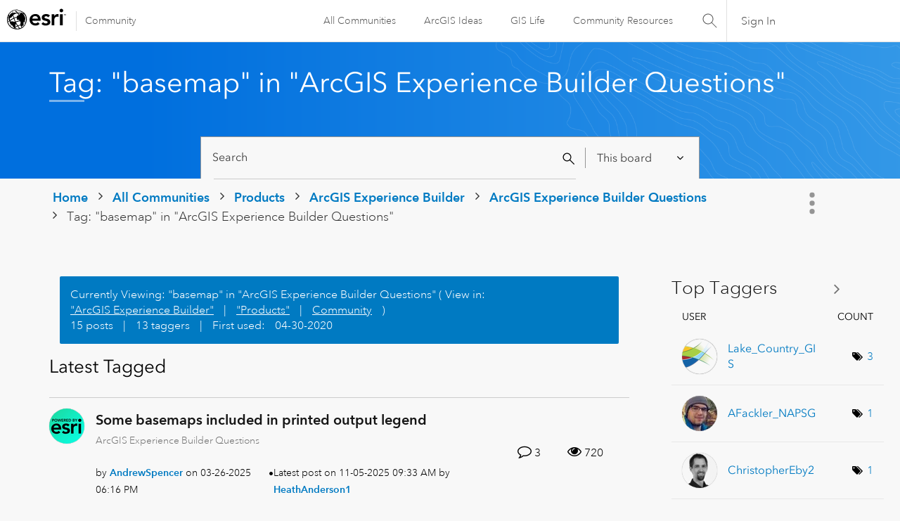

--- FILE ---
content_type: text/html;charset=UTF-8
request_url: https://community.esri.com/t5/tag/basemap/tg-p/tag-id/418/board-id/arcgis-experience-builder-questions
body_size: 41897
content:
<!DOCTYPE html><html prefix="og: http://ogp.me/ns#" dir="ltr" lang="en" class="no-js">
	<head>
	
	<title>
	Tag: "basemap" in "ArcGIS Experience Builder Questions" - Esri Community
</title>
	
	
	<link rel="stylesheet" type="text/css" media="all" href="https://community.esri.com/html/@77B61CFBA90644184F218BF00DD84F5A/assets/esri-global--navigation.css" />
<script src="https://community.esri.com/html/@E538E17E485E787BF169C99B3A5D8DC1/assets/esri-global--navigation.js" type="text/javascript"></script>

    <style>      
        #lia-body .lia-top-quilt > .lia-quilt-row-header .lia-component-quilt-header > .lia-quilt-row-sub-header{
          background-image: url('https://community.esri.com/html/@97B476D524AB57963C3C67056446F243/assets/product-gradient.png');
        }  
    </style>


	
	
	
	<meta content="width=device-width, initial-scale=1.0, user-scalable=yes" name="viewport"/><meta content="text/html; charset=UTF-8" http-equiv="Content-Type"/><link href="https://community.esri.com/t5/tag/basemap/tg-p/tag-id/418/board-id/arcgis-experience-builder-questions" rel="canonical"/>
	
	
	
	
	    
            	<link href="/skins/6749804/a26e4b2f9081958ac61ac29931899d04/esri_skin.css" rel="stylesheet" type="text/css"/>
            
	

	
	
	
	
	<!--/* Favicon Rules */-->
<link rel="apple-touch-icon-precomposed" sizes="180x180" href="https://www.esri.com/content/dam/esrisites/en-us/common/favicon/esri-favicon-180.png" />
<link rel="icon" media="(prefers-color-scheme:dark)" type="image/png" sizes="32x32" href="https://www.esri.com/content/dam/esrisites/en-us/common/favicon/esri-favicon-dark-32.png" />
<link rel="icon" media="(prefers-color-scheme:light)" type="image/png" sizes="32x32" href="https://www.esri.com/content/dam/esrisites/en-us/common/favicon/esri-favicon-light-32.png" />

<!--/* toggle light/dark mode icons */-->
<script>
window.matchMedia("(prefers-color-scheme:dark)").addListener(e=>{e.matches});const favicon=document.createElement("link");favicon.setAttribute("rel","favicon icon"),document.head.appendChild(favicon),window.matchMedia("(prefers-color-scheme:dark)").addListener(e=>{if(!e.matches)return;const t=document.querySelector('[media="(prefers-color-scheme:dark)"]');null!==t&&(favicon.setAttribute("type",t.type),favicon.setAttribute("href",t.href))}),window.matchMedia("(prefers-color-scheme:light)").addListener(e=>{if(!e.matches)return;const t=document.querySelector('[media="(prefers-color-scheme:light)"]');null!==t&&(favicon.setAttribute("type",t.type),favicon.setAttribute("href",t.href))});
</script>
<link href="https://community.esri.com/html/@70FA38AF4400390C590F20B504E969B1/assets/prism-kh.css" rel="stylesheet" type="text/css">
<script type="text/javascript" src="https://community.esri.com/html/@83FD454F52CF67CA193E4F6991DA1A1B/assets/prism-kh.js"></script>


<script language="javascript" type="text/javascript">
<!--
if("undefined"==typeof LITHIUM)var LITHIUM={};LITHIUM.Loader=function(){var d=[],a=[],b=!1,e=!1;return{onLoad:function(a){"function"===typeof a&&(!0===b?a():d.push(a))},onJsAttached:function(b){"function"===typeof b&&(!0===e?b():a.push(b))},runJsAttached:function(){e=!0;for(var b=0;b<a.length;b++)a[b]()},getOnLoadFunctions:function(){return d},setLoaded:function(){b=!0},isLoaded:function(){return b},isJsAttached:function(){return e}}}();"undefined"===typeof LITHIUM.Components&&(LITHIUM.Components={});LITHIUM.Components.render=function(d,a,b){LITHIUM.Loader.onLoad(function(){var e=LITHIUM.Components.renderUrl(d),g={type:"GET",dataType:"json"};LITHIUM.jQuery.extend(g,b||{});g.hasOwnProperty("url")||LITHIUM.jQuery.extend(g,{url:e});g.data=a;if("object"!==typeof g.data||null===g.data)g.data={};g.data.originalPageName=LITHIUM.Components.ORIGINAL_PAGE_NAME;g.data.originalPageContext=LITHIUM.Components.ORIGINAL_PAGE_CONTEXT;LITHIUM.jQuery.ajax(g)}.bind(this))};
LITHIUM.Components.renderUrl=function(d,a){var b=LITHIUM.Components.RENDER_URL;LITHIUM.jQuery.each({"component-id":d},function(a,d){b=b.replace(new RegExp("#{"+a+"}","g"),d)});"undefined"!==typeof a&&(b+="?"+LITHIUM.jQuery.param(a));return b};
LITHIUM.Components.renderInPlace=function(d,a,b,e){function g(a){var b=document.createElement("div"),d=(new Date).getTime()+Math.floor(1E7*Math.random()+1);b.setAttribute("id",d);a.parentNode.insertBefore(b,a);return d}if(e)var n=e;else!1===LITHIUM.Loader.isLoaded()&&(document.currentScript?n=g(document.currentScript):(e=document.querySelectorAll("script"),1<e.length&&(n=g(e[e.length-1]))));LITHIUM.Loader.onLoad(function(){var e=LITHIUM.jQuery,g=a||{},m=b||{},k=e("#"+n);e.extend(g,{renderedScripts:LITHIUM.RenderedScripts.toString(),
"component-id":d});e.extend(m,{success:function(a){var b=a.content;LITHIUM.AngularSupport.isAngularEnabled()&&(b=LITHIUM.AngularSupport.compile(b));k.replaceWith(b);LITHIUM.AjaxSupport.ScriptsProcessor.handleScriptEvaluation(a);(a=LITHIUM.jQuery(b).attr("id"))&&LITHIUM.jQuery("#"+a).trigger("LITHIUM:ajaxSuccess:renderInPlace",{componentId:d})},error:function(a,d,e){0===a.readyState||0===a.status?k.html(""):k.html('\x3cspan class\x3d"lia-ajax-error-text"\x3e'+b.errorMessage+"\x3c/span\x3e");k.removeClass(LITHIUM.Css.BASE_LAZY_LOAD).removeClass("lia-fa-spin")}});
k&&LITHIUM.Components.render(d,g,m)}.bind(this))};/*
 modernizr v3.3.1
 Build https://modernizr.com/download?-exiforientation-filereader-flash-setclasses-dontmin

 Copyright (c)
  Faruk Ates
  Paul Irish
  Alex Sexton
  Ryan Seddon
  Patrick Kettner
  Stu Cox
  Richard Herrera

 MIT License
 {
      "name": "EXIF Orientation",
      "property": "exiforientation",
      "tags": ["image"],
      "builderAliases": ["exif_orientation"],
      "async": true,
      "authors": ["Paul Sayre"],
      "notes": [{
        "name": "Article by Dave Perrett",
        "href": "http://recursive-design.com/blog/2012/07/28/exif-orientation-handling-is-a-ghetto/"
      },{
        "name": "Article by Calvin Hass",
        "href": "http://www.impulseadventure.com/photo/exif-orientation.html"
      }]
    }
    ! {
      "name": "Flash",
      "property": "flash",
      "tags": ["flash"],
      "polyfills": ["shumway"]
      }
      ! {
      "name": "File API",
      "property": "filereader",
      "caniuse": "fileapi",
      "notes": [{
        "name": "W3C Working Draft",
        "href": "https://www.w3.org/TR/FileAPI/"
      }],
      "tags": ["file"],
      "builderAliases": ["file_api"],
      "knownBugs": ["Will fail in Safari 5 due to its lack of support for the standards defined FileReader object"]
    }
    !*/
LITHIUM.LiModernizr=function(){(function(d,a,b){function e(h){var a=p.className,b=c._config.classPrefix||"";r&&(a=a.baseVal);c._config.enableJSClass&&(a=a.replace(new RegExp("(^|\\s)"+b+"no-js(\\s|$)"),"$1"+b+"js$2"));c._config.enableClasses&&(a+=" "+b+h.join(" "+b),r?p.className.baseVal=a:p.className=a)}function g(){return"function"!==typeof a.createElement?a.createElement(arguments[0]):r?a.createElementNS.call(a,"http://www.w3.org/2000/svg",arguments[0]):a.createElement.apply(a,arguments)}function n(){var b=
a.body;b||(b=g(r?"svg":"body"),b.fake=!0);return b}function q(a,b){if("object"==typeof a)for(var h in a)u(a,h)&&q(h,a[h]);else{a=a.toLowerCase();h=a.split(".");var l=c[h[0]];2==h.length&&(l=l[h[1]]);if("undefined"!=typeof l)return c;b="function"==typeof b?b():b;1==h.length?c[h[0]]=b:(!c[h[0]]||c[h[0]]instanceof Boolean||(c[h[0]]=new Boolean(c[h[0]])),c[h[0]][h[1]]=b);e([(b&&0!=b?"":"no-")+h.join("-")]);c._trigger(a,b)}return c}var t=[],m=[],k={_version:"3.3.1",_config:{classPrefix:"",enableClasses:!0,
enableJSClass:!0,usePrefixes:!0},_q:[],on:function(a,b){var h=this;setTimeout(function(){b(h[a])},0)},addTest:function(a,b,c){m.push({name:a,fn:b,options:c})},addAsyncTest:function(a){m.push({name:null,fn:a})}},c=function(){};c.prototype=k;c=new c;var p=a.documentElement,r="svg"===p.nodeName.toLowerCase(),u;(function(){var a={}.hasOwnProperty;u="undefined"!==typeof a&&"undefined"!==typeof a.call?function(b,h){return a.call(b,h)}:function(a,b){return b in a&&"undefined"===typeof a.constructor.prototype[b]}})();
k._l={};k.on=function(a,b){this._l[a]||(this._l[a]=[]);this._l[a].push(b);c.hasOwnProperty(a)&&setTimeout(function(){c._trigger(a,c[a])},0)};k._trigger=function(a,b){if(this._l[a]){var h=this._l[a];setTimeout(function(){var a;for(a=0;a<h.length;a++){var c=h[a];c(b)}},0);delete this._l[a]}};c._q.push(function(){k.addTest=q});c.addAsyncTest(function(){LITHIUM.Loader.onLoad(function(){var b=a.createElement("img");b.onerror=function(){q("exiforientation",!1,{aliases:["exif-orientation"]});a.body.removeChild(b)};
b.onload=function(){q("exiforientation",2!==b.width,{aliases:["exif-orientation"]});a.body.removeChild(b)};b.src="[data-uri]\x3d\x3d";
a.body&&(b.setAttribute("style","position: absolute; left: -9999;"),a.body.appendChild(b))})});c.addAsyncTest(function(){var b=function(a){p.contains(a)||p.appendChild(a)},c=function(a,b){var c=!!a;c&&(c=new Boolean(c),c.blocked="blocked"===a);q("flash",function(){return c});if(b&&f.contains(b)){for(;b.parentNode!==f;)b=b.parentNode;f.removeChild(b)}};try{var e="ActiveXObject"in d&&"Pan"in new d.ActiveXObject("ShockwaveFlash.ShockwaveFlash")}catch(v){}if(!("plugins"in navigator&&"Shockwave Flash"in
navigator.plugins||e)||r)c(!1);else{var l=g("embed"),f=n(),k;l.type="application/x-shockwave-flash";f.appendChild(l);if("Pan"in l||e){var m=function(){b(f);if(!p.contains(f))return f=a.body||f,l=g("embed"),l.type="application/x-shockwave-flash",f.appendChild(l),setTimeout(m,1E3);p.contains(l)?(k=l.style.cssText,""!==k?c("blocked",l):c(!0,l)):c("blocked");f.fake&&f.parentNode&&f.parentNode.removeChild(f)};setTimeout(m,10)}else b(f),c("blocked",l),f.fake&&f.parentNode&&f.parentNode.removeChild(f)}});
c.addTest("filereader",!!(d.File&&d.FileList&&d.FileReader));(function(){var a,b;for(b in m)if(m.hasOwnProperty(b)){var e=[];var d=m[b];if(d.name&&(e.push(d.name.toLowerCase()),d.options&&d.options.aliases&&d.options.aliases.length))for(a=0;a<d.options.aliases.length;a++)e.push(d.options.aliases[a].toLowerCase());d="function"===typeof d.fn?d.fn():d.fn;for(a=0;a<e.length;a++){var f=e[a];f=f.split(".");1===f.length?c[f[0]]=d:(!c[f[0]]||c[f[0]]instanceof Boolean||(c[f[0]]=new Boolean(c[f[0]])),c[f[0]][f[1]]=
d);t.push((d?"":"no-")+f.join("-"))}}})();e(t);delete k.addTest;delete k.addAsyncTest;for(b=0;b<c._q.length;b++)c._q[b]();LITHIUM.Modernizr=c})(window,document)}();(function(){LITHIUM.Globals=function(){var d={};return{preventGlobals:function(a){for(var b=0;b<a.length;b++){var e=a[b];e in window&&void 0!==window[e]&&(d[e]=window[e],window[e]=void 0)}},restoreGlobals:function(a){for(var b=0;b<a.length;b++){var e=a[b];d.hasOwnProperty(e)&&(window[e]=d[e])}}}}()})();(function(){function d(a,b){return a.replace(/\/+$/,"")+"/"+b}function a(a){return n.ajax({url:a,dataType:"script",cache:!0})}function b(b){var e=d(b,"core.min.js"),m=d(b,"video-plugin/main_html5.min.js"),k=d(b,"video-plugin/bit_wrapper.min.js"),c=d(b,"skin-plugin/html5-skin.min.js"),p=d(b,"skin-plugin/html5-skin.min.css");void 0===g&&(g=a(e).then(function(){return a(m)}).then(function(){return a(k)}).then(function(){return a(c)}).then(function(){var a=n.Deferred(),b=n("\x3clink/\x3e",{rel:"stylesheet",
type:"text/css",href:p}).appendTo("head");a.resolve(b);return a.promise()}));return g}function e(a,b,e,g){var c=d(a,"skin-plugin/skin.json");OO.ready(function(){var a=n.extend({},g,{onCreate:function(a){LITHIUM.OOYALA.players[b]={containerId:b,videoId:e,messageBus:a.mb};a.subscribe("playerEmbedded","liResize",function(){LITHIUM.Video(a.elementId,"playerEmbedded")})},skin:{config:c,inline:{responsive:{aspectRatio:"false"}}}});OO.Player.create(b,e,a);n(".lia-vid-container .innerWrapper").css("z-index",
"0")})}LITHIUM.OoyalaPlayer={};LITHIUM.OOYALA=LITHIUM.OOYALA||{};LITHIUM.OOYALA.players=LITHIUM.OOYALA.players||{};var g,n;LITHIUM.OoyalaPlayer.addVideo=function(a,d,g,k){LITHIUM.Loader.onLoad(function(){n=LITHIUM.jQuery;b(a).done(function(){e(a,d,g,k)})})}})();(function(d){Element.prototype.matches||(Element.prototype.matches=Element.prototype.msMatchesSelector||Element.prototype.webkitMatchesSelector);Element.prototype.closest||(Element.prototype.closest=function(a){var b=this;do{if(b.matches(a))return b;b=b.parentElement||b.parentNode}while(null!==b&&1===b.nodeType);return null})})(LITHIUM.jQuery);window.FileAPI = { jsPath: '/html/assets/js/vendor/ng-file-upload-shim/' };
LITHIUM.PrefetchData = {"Components":{},"commonResults":{}};
LITHIUM.DEBUG = false;
LITHIUM.CommunityJsonObject = {
  "Validation" : {
    "image.description" : {
      "min" : 0,
      "max" : 1000,
      "isoneof" : [ ],
      "type" : "string"
    },
    "tkb.toc_maximum_heading_level" : {
      "min" : 1,
      "max" : 6,
      "isoneof" : [ ],
      "type" : "integer"
    },
    "tkb.toc_heading_list_style" : {
      "min" : 0,
      "max" : 50,
      "isoneof" : [
        "disc",
        "circle",
        "square",
        "none"
      ],
      "type" : "string"
    },
    "blog.toc_maximum_heading_level" : {
      "min" : 1,
      "max" : 6,
      "isoneof" : [ ],
      "type" : "integer"
    },
    "tkb.toc_heading_indent" : {
      "min" : 5,
      "max" : 50,
      "isoneof" : [ ],
      "type" : "integer"
    },
    "blog.toc_heading_indent" : {
      "min" : 5,
      "max" : 50,
      "isoneof" : [ ],
      "type" : "integer"
    },
    "blog.toc_heading_list_style" : {
      "min" : 0,
      "max" : 50,
      "isoneof" : [
        "disc",
        "circle",
        "square",
        "none"
      ],
      "type" : "string"
    }
  },
  "User" : {
    "settings" : {
      "imageupload.legal_file_extensions" : "*.jpg;*.JPG;*.jpeg;*.JPEG;*.gif;*.GIF;*.png;*.PNG",
      "config.enable_avatar" : true,
      "integratedprofile.show_klout_score" : true,
      "layout.sort_view_by_last_post_date" : true,
      "layout.friendly_dates_enabled" : true,
      "profileplus.allow.anonymous.scorebox" : false,
      "tkb.message_sort_default" : "topicPublishDate",
      "layout.format_pattern_date" : "MM-dd-yyyy",
      "config.require_search_before_post" : "off",
      "isUserLinked" : false,
      "integratedprofile.cta_add_topics_dismissal_timestamp" : -1,
      "layout.message_body_image_max_size" : 1000,
      "profileplus.everyone" : false,
      "integratedprofile.cta_connect_wide_dismissal_timestamp" : -1,
      "blog.toc_maximum_heading_level" : "",
      "integratedprofile.hide_social_networks" : false,
      "blog.toc_heading_indent" : "",
      "contest.entries_per_page_num" : 20,
      "layout.messages_per_page_linear" : 15,
      "integratedprofile.cta_manage_topics_dismissal_timestamp" : -1,
      "profile.shared_profile_test_group" : false,
      "integratedprofile.cta_personalized_feed_dismissal_timestamp" : -1,
      "integratedprofile.curated_feed_size" : 10,
      "contest.one_kudo_per_contest" : false,
      "integratedprofile.enable_social_networks" : false,
      "integratedprofile.my_interests_dismissal_timestamp" : -1,
      "profile.language" : "en",
      "layout.friendly_dates_max_age_days" : 31,
      "layout.threading_order" : "thread_descending",
      "blog.toc_heading_list_style" : "disc",
      "useRecService" : false,
      "layout.module_welcome" : "",
      "imageupload.max_uploaded_images_per_upload" : 100,
      "imageupload.max_uploaded_images_per_user" : 5000,
      "integratedprofile.connect_mode" : "",
      "tkb.toc_maximum_heading_level" : "2",
      "tkb.toc_heading_list_style" : "disc",
      "sharedprofile.show_hovercard_score" : true,
      "config.search_before_post_scope" : "community",
      "tkb.toc_heading_indent" : "15",
      "p13n.cta.recommendations_feed_dismissal_timestamp" : -1,
      "imageupload.max_file_size" : 20000,
      "layout.show_batch_checkboxes" : false,
      "integratedprofile.cta_connect_slim_dismissal_timestamp" : -1
    },
    "isAnonymous" : true,
    "policies" : {
      "image-upload.process-and-remove-exif-metadata" : false
    },
    "registered" : false,
    "emailRef" : "",
    "id" : -1,
    "login" : "Anonymous User"
  },
  "Server" : {
    "communityPrefix" : "/ccqpr47374",
    "nodeChangeTimeStamp" : 1765492249376,
    "tapestryPrefix" : "/t5",
    "deviceMode" : "DESKTOP",
    "responsiveDeviceMode" : "DESKTOP",
    "membershipChangeTimeStamp" : "0",
    "version" : "25.10",
    "branch" : "25.10-release",
    "showTextKeys" : false
  },
  "Config" : {
    "phase" : "prod",
    "integratedprofile.cta.reprompt.delay" : 30,
    "profileplus.tracking" : {
      "profileplus.tracking.enable" : false,
      "profileplus.tracking.click.enable" : false,
      "profileplus.tracking.impression.enable" : false
    },
    "app.revision" : "2512041316-scdc64e006b-b23",
    "navigation.manager.community.structure.limit" : "1000"
  },
  "Activity" : {
    "Results" : [ ]
  },
  "NodeContainer" : {
    "viewHref" : "https://community.esri.com/t5/arcgis-experience-builder/ct-p/arcgis-experience-builder",
    "description" : "",
    "id" : "arcgis-experience-builder",
    "shortTitle" : "ArcGIS Experience Builder",
    "title" : "ArcGIS Experience Builder",
    "nodeType" : "category"
  },
  "Page" : {
    "skins" : [
      "esri_skin",
      "theme_support",
      "theme_base",
      "responsive_peak"
    ],
    "authUrls" : {
      "loginUrl" : "/plugins/common/feature/oauth2sso_v2/sso_login_redirect?redirect_uri=https%3A%2F%2Fcommunity.esri.com%2Ft5%2Ftag%2Fbasemap%2Ftg-p%2Ftag-id%2F418%2Fboard-id%2Farcgis-experience-builder-questions",
      "loginUrlNotRegistered" : "/plugins/common/feature/oauth2sso_v2/sso_login_redirect?redirectreason=notregistered&redirect_uri=https%3A%2F%2Fcommunity.esri.com%2Ft5%2Ftag%2Fbasemap%2Ftg-p%2Ftag-id%2F418%2Fboard-id%2Farcgis-experience-builder-questions",
      "loginUrlNotRegisteredDestTpl" : "/plugins/common/feature/oauth2sso_v2/sso_login_redirect?redirectreason=notregistered&redirect_uri=%7B%7BdestUrl%7D%7D"
    },
    "name" : "TagViewPage",
    "rtl" : false,
    "object" : { }
  },
  "WebTracking" : {
    "Activities" : { },
    "path" : "Community:Home/Category:Products/Category:ArcGIS Experience Builder/Board:ArcGIS Experience Builder Questions"
  },
  "Feedback" : {
    "targeted" : { }
  },
  "Seo" : {
    "markerEscaping" : {
      "pathElement" : {
        "prefix" : "@",
        "match" : "^[0-9][0-9]$"
      },
      "enabled" : false
    }
  },
  "TopLevelNode" : {
    "viewHref" : "https://community.esri.com/",
    "description" : "",
    "id" : "ccqpr47374",
    "shortTitle" : "Home",
    "title" : "Esri Community",
    "nodeType" : "Community"
  },
  "Community" : {
    "viewHref" : "https://community.esri.com/",
    "integratedprofile.lang_code" : "en",
    "integratedprofile.country_code" : "US",
    "id" : "ccqpr47374",
    "shortTitle" : "Home",
    "title" : "Esri Community"
  },
  "CoreNode" : {
    "conversationStyle" : "forum",
    "viewHref" : "https://community.esri.com/t5/arcgis-experience-builder-questions/bd-p/arcgis-experience-builder-questions",
    "settings" : { },
    "description" : "",
    "id" : "arcgis-experience-builder-questions",
    "shortTitle" : "ArcGIS Experience Builder Questions",
    "title" : "ArcGIS Experience Builder Questions",
    "nodeType" : "Board",
    "ancestors" : [
      {
        "viewHref" : "https://community.esri.com/t5/arcgis-experience-builder/ct-p/arcgis-experience-builder",
        "description" : "",
        "id" : "arcgis-experience-builder",
        "shortTitle" : "ArcGIS Experience Builder",
        "title" : "ArcGIS Experience Builder",
        "nodeType" : "category"
      },
      {
        "viewHref" : "https://community.esri.com/t5/products/ct-p/products",
        "description" : "Ask, learn, and share info about Esri software products, apps, extensions, and related tools.",
        "id" : "products",
        "shortTitle" : "Products",
        "title" : "Products",
        "nodeType" : "category"
      },
      {
        "viewHref" : "https://community.esri.com/",
        "description" : "",
        "id" : "ccqpr47374",
        "shortTitle" : "Home",
        "title" : "Esri Community",
        "nodeType" : "Community"
      }
    ]
  }
};
LITHIUM.Components.RENDER_URL = "/t5/util/componentrenderpage/component-id/#{component-id}?render_behavior=raw";
LITHIUM.Components.ORIGINAL_PAGE_NAME = 'tagging/TagViewPage';
LITHIUM.Components.ORIGINAL_PAGE_ID = 'TagViewPage';
LITHIUM.Components.ORIGINAL_PAGE_CONTEXT = '[base64]';
LITHIUM.Css = {
  "BASE_DEFERRED_IMAGE" : "lia-deferred-image",
  "BASE_BUTTON" : "lia-button",
  "BASE_SPOILER_CONTAINER" : "lia-spoiler-container",
  "BASE_TABS_INACTIVE" : "lia-tabs-inactive",
  "BASE_TABS_ACTIVE" : "lia-tabs-active",
  "BASE_AJAX_REMOVE_HIGHLIGHT" : "lia-ajax-remove-highlight",
  "BASE_FEEDBACK_SCROLL_TO" : "lia-feedback-scroll-to",
  "BASE_FORM_FIELD_VALIDATING" : "lia-form-field-validating",
  "BASE_FORM_ERROR_TEXT" : "lia-form-error-text",
  "BASE_FEEDBACK_INLINE_ALERT" : "lia-panel-feedback-inline-alert",
  "BASE_BUTTON_OVERLAY" : "lia-button-overlay",
  "BASE_TABS_STANDARD" : "lia-tabs-standard",
  "BASE_AJAX_INDETERMINATE_LOADER_BAR" : "lia-ajax-indeterminate-loader-bar",
  "BASE_AJAX_SUCCESS_HIGHLIGHT" : "lia-ajax-success-highlight",
  "BASE_CONTENT" : "lia-content",
  "BASE_JS_HIDDEN" : "lia-js-hidden",
  "BASE_AJAX_LOADER_CONTENT_OVERLAY" : "lia-ajax-loader-content-overlay",
  "BASE_FORM_FIELD_SUCCESS" : "lia-form-field-success",
  "BASE_FORM_WARNING_TEXT" : "lia-form-warning-text",
  "BASE_FORM_FIELDSET_CONTENT_WRAPPER" : "lia-form-fieldset-content-wrapper",
  "BASE_AJAX_LOADER_OVERLAY_TYPE" : "lia-ajax-overlay-loader",
  "BASE_FORM_FIELD_ERROR" : "lia-form-field-error",
  "BASE_SPOILER_CONTENT" : "lia-spoiler-content",
  "BASE_FORM_SUBMITTING" : "lia-form-submitting",
  "BASE_EFFECT_HIGHLIGHT_START" : "lia-effect-highlight-start",
  "BASE_FORM_FIELD_ERROR_NO_FOCUS" : "lia-form-field-error-no-focus",
  "BASE_EFFECT_HIGHLIGHT_END" : "lia-effect-highlight-end",
  "BASE_SPOILER_LINK" : "lia-spoiler-link",
  "FACEBOOK_LOGOUT" : "lia-component-users-action-logout",
  "BASE_DISABLED" : "lia-link-disabled",
  "FACEBOOK_SWITCH_USER" : "lia-component-admin-action-switch-user",
  "BASE_FORM_FIELD_WARNING" : "lia-form-field-warning",
  "BASE_AJAX_LOADER_FEEDBACK" : "lia-ajax-loader-feedback",
  "BASE_AJAX_LOADER_OVERLAY" : "lia-ajax-loader-overlay",
  "BASE_LAZY_LOAD" : "lia-lazy-load"
};
LITHIUM.noConflict = true;
LITHIUM.useCheckOnline = false;
LITHIUM.RenderedScripts = [
  "jquery.ui.widget.js",
  "jquery.autocomplete.js",
  "jquery.lithium-selector-extensions.js",
  "MessageListActual.js",
  "Dialog.js",
  "Components.js",
  "jquery.fileupload.js",
  "Video.js",
  "jquery.delayToggle-1.0.js",
  "ValueSurveyLauncher.js",
  "Globals.js",
  "Cache.js",
  "Events.js",
  "ElementQueries.js",
  "jquery.placeholder-2.0.7.js",
  "Placeholder.js",
  "AutoComplete.js",
  "Auth.js",
  "jquery.iframe-shim-1.0.js",
  "jquery.tools.tooltip-1.2.6.js",
  "AjaxSupport.js",
  "InformationBox.js",
  "Namespace.js",
  "jquery.tmpl-1.1.1.js",
  "DataHandler.js",
  "jquery.function-utils-1.0.js",
  "ElementMethods.js",
  "CustomFormValidation.js",
  "jquery.appear-1.1.1.js",
  "HelpIcon.js",
  "jquery.json-2.6.0.js",
  "Throttle.js",
  "jquery.hoverIntent-r6.js",
  "jquery.effects.slide.js",
  "jquery.ui.mouse.js",
  "jquery.ui.position.js",
  "SpoilerToggle.js",
  "Lithium.js",
  "SearchAutoCompleteToggle.js",
  "jquery.ui.core.js",
  "jquery.ajax-cache-response-1.0.js",
  "jquery.ui.dialog.js",
  "Forms.js",
  "ActiveCast3.js",
  "CustomEvent.js",
  "Loader.js",
  "OoyalaPlayer.js",
  "Tooltip.js",
  "LiModernizr.js",
  "Sandbox.js",
  "jquery.effects.core.js",
  "jquery.ui.resizable.js",
  "jquery.iframe-transport.js",
  "jquery.position-toggle-1.0.js",
  "ResizeSensor.js",
  "json2.js",
  "jquery.ui.draggable.js",
  "jquery.js",
  "jquery.blockui.js",
  "DeferredImages.js",
  "PartialRenderProxy.js",
  "jquery.scrollTo.js",
  "PolyfillsAll.js",
  "DropDownMenuVisibilityHandler.js",
  "SearchForm.js",
  "jquery.css-data-1.0.js",
  "Text.js",
  "Link.js",
  "ForceLithiumJQuery.js",
  "NoConflict.js",
  "jquery.viewport-1.0.js",
  "DropDownMenu.js",
  "UserListActual.js",
  "prism.js",
  "AjaxFeedback.js",
  "jquery.clone-position-1.0.js"
];(function(){LITHIUM.AngularSupport=function(){function g(a,c){a=a||{};for(var b in c)"[object object]"===Object.prototype.toString.call(c[b])?a[b]=g(a[b],c[b]):a[b]=c[b];return a}var d,f,b={coreModule:"li.community",coreModuleDeps:[],noConflict:!0,bootstrapElementSelector:".lia-page .min-width .lia-content",bootstrapApp:!0,debugEnabled:!1,useCsp:!0,useNg2:!1},k=function(){var a;return function(b){a||(a=document.createElement("a"));a.href=b;return a.href}}();LITHIUM.Angular={};return{preventGlobals:LITHIUM.Globals.preventGlobals,
restoreGlobals:LITHIUM.Globals.restoreGlobals,init:function(){var a=[],c=document.querySelector(b.bootstrapElementSelector);a.push(b.coreModule);b.customerModules&&0<b.customerModules.length&&a.concat(b.customerModules);b.useCsp&&(c.setAttribute("ng-csp","no-unsafe-eval"),c.setAttribute("li-common-non-bindable",""));d=LITHIUM.angular.module(b.coreModule,b.coreModuleDeps);d.config(["$locationProvider","$provide","$injector","$logProvider","$compileProvider","$qProvider","$anchorScrollProvider",function(a,
c,e,d,f,g,h){h.disableAutoScrolling();h=document.createElement("base");h.setAttribute("href",k(location));document.getElementsByTagName("head")[0].appendChild(h);window.history&&window.history.pushState&&a.html5Mode({enabled:!0,requireBase:!0,rewriteLinks:!1}).hashPrefix("!");d.debugEnabled(b.debugEnabled);f.debugInfoEnabled(b.debugEnabled);e.has("$uibModal")&&c.decorator("$uibModal",["$delegate",function(a){var b=a.open;a.open=function(a){a.backdropClass=(a.backdropClass?a.backdropClass+" ":"")+
"lia-modal-backdrop";a.windowClass=(a.windowClass?a.windowClass+" ":"")+"lia-modal-window";return b(a)};return a}]);e.has("uibDropdownConfig")&&(e.get("uibDropdownConfig").openClass="lia-dropdown-open");e.has("uibButtonConfig")&&(e.get("uibButtonConfig").activeClass="lia-link-active");g.errorOnUnhandledRejections(!1)}]);if(b.bootstrapApp)f=b.useNg2?LITHIUM.Angular.upgradeAdapter.bootstrap(c,a):LITHIUM.angular.bootstrap(c,a);else LITHIUM.Loader.onLoad(function(){f=LITHIUM.angular.element(c).injector()});
LITHIUM.Angular.app=d},compile:function(a){void 0===a&&(a=document.querySelector(b.bootstrapElementSelector));var c;if(void 0===a||""===a)return a;f.invoke(["$rootScope","$compile",function(b,d){try{var e=LITHIUM.angular.element(a)}catch(l){e=LITHIUM.angular.element("\x3cli:safe-wrapper\x3e"+a+"\x3c/li:safe-wrapper\x3e")}e.attr("li-common-non-bindable","");c=d(e)(b);b.$digest()}]);return c},isAngularEnabled:function(){return void 0!==d},updateLocationUrl:function(a,b){f.invoke(["$location","$rootScope",
"$browser",function(c,d,e){a=""===a?"?":a;c.url(a,b);d.$apply()}])},setOptions:function(a){return g(b,a)},getOptions:function(){return b},initGlobal:function(a){LITHIUM.angular=a;b.useNg2&&(LITHIUM.Angular.upgradeAdapter=new ng.upgrade.UpgradeAdapter)}}}()})();(function(){LITHIUM.ScriptLoader=function(){function d(a){a in e||(e[a]={loaded:!1});return e[a]}function f(){g.filter(function(a){return!a.loaded}).forEach(function(a){var b=!0;a.labels.forEach(function(a){!1===d(a).loaded&&(b=!1)});b&&(a.loaded=!0,a.callback())})}var e={},g=[];return{load:function(a){a.forEach(function(a){var b=document.getElementsByTagName("head")[0]||document.documentElement,c=document.createElement("script");c.src=a.url;c.async=!1;a.crossorigin&&a.integrity&&(c.setAttribute("crossorigin",
a.crossorigin),c.setAttribute("integrity",a.integrity));b.insertBefore(c,b.firstChild);d(a.label)})},setLoaded:function(a){d(a).loaded=!0;f()},ready:function(a,b){g.push({labels:a,callback:b,loaded:!1});f()}}}()})();LITHIUM.ScriptLoader.load([{"name":"lia-scripts-common-min.js","label":"common","url":"/t5/scripts/59062E3C67B873F359387A1E6919BC35/lia-scripts-common-min.js"},{"name":"lia-scripts-body-min.js","label":"body","url":"/t5/scripts/FF32BAE7949B0E30809B1F5FF9ED7E82/lia-scripts-body-min.js"},{"name":"lia-scripts-angularjs-min.js","label":"angularjs","url":"/t5/scripts/00A777938B56ECCE5DB9E6C80A2C3591/lia-scripts-angularjs-min.js"},{"name":"lia-scripts-angularjsModules-min.js","label":"angularjsModules","url":"/t5/scripts/99C17D50065BAE37DE5F4359D506E8EB/lia-scripts-angularjsModules-min.js"}]);
// -->
</script></head>
	<body class="lia-board lia-user-status-anonymous TagViewPage lia-body" id="lia-body">
	
	
	<div id="715-166-8" class="ServiceNodeInfoHeader">
</div>
	
	
	
	

	<div class="lia-page">
		<center>
			
				<style>
.esri-header--navigation_item:last-child .community-resources {
	padding: 10px;
    color: #828282;
    font-weight: 500;
}
.esri-header--navigation_item:last-child .tab {
    display: -webkit-box;
    display: -webkit-flex;
    display: -moz-flex;
    display: -ms-flexbox;
    display: flex;
    -webkit-box-direction: normal;
    -webkit-box-orient: vertical;
    -webkit-flex-direction: column;
    -moz-flex-direction: column;
    -ms-flex-direction: column;
    flex-direction: column;
    -webkit-flex-wrap: wrap;
    -moz-flex-wrap: wrap;
    -ms-flex-wrap: wrap;
    flex-wrap: wrap;
    max-height: 280px;
}
#lia-body .lia-page .esri-wrapper .tab a:hover {
    color: #828282;
	text-decoration: none;
}
#lia-body .lia-page .esri-wrapper .tab a:hover:after {
    transition: opacity .25s,transform .25s;
    font-size: 16px;
    text-align: left;
    content: "\2192";
    vertical-align: top;
    padding-left: 9px;
    color: #0079c1;
}
</style>

<div class="esri-wrapper">
    <div class="esri-header">
        <button class="esri-header--mobile">
          <svg class="esri-header--mobile_toggle">
            <path d="M21 6H3V5h18zm0 6H3v1h18zm0 7H3v1h18z"></path>
          </svg>
        </button>
  
        <div class="esri-header--brand">
		<!-- ESRI-418 -->
<a href="https://www.esri.com/en-us/home" target='_blank'>
          <svg class="esri-header--brand_logo" width="84" height="30" viewBox="0 0 84 30" class="esri-header-brand-image" alt="">
            <path d="M77.277.5c-1.48 0-2.554 1.175-2.554 2.488 0 1.314 1.074 2.49 2.554 2.49 1.48 0 2.622-1.071 2.622-2.49C79.899 1.572 78.756.5 77.277.5zm-1.913 23.426h3.891V8.353h-3.891v15.573zM40.515 7.965c-4.702 0-8.465 3.275-8.465 8.174 0 4.898 3.763 8.177 8.465 8.177 2.146 0 4.165-.667 5.852-2.31l-2.457-2.457c-.916.964-2.093 1.651-3.78 1.651-2.175 0-3.927-1.397-4.188-3.698h11.875v-1.07c0-5.42-2.95-8.467-7.302-8.467zm-4.573 6.617c.293-2.24 1.721-3.7 4.023-3.7 2.434 0 3.926 1.43 3.96 3.7h-7.983zm17.305-1.849c0-1.169 1.233-1.655 2.273-1.655 1.32 0 2.292.547 3.037 1.577l2.476-2.474c-1.282-1.6-3.407-2.216-5.418-2.216-3.147 0-6.262 1.555-6.262 5.028 0 5.938 8.403 3.406 8.403 6.617 0 1.233-1.46 1.784-2.595 1.784-1.65 0-2.687-.806-3.69-1.905l-2.515 2.514c1.58 1.711 3.62 2.313 5.978 2.313 3.179 0 6.717-1.299 6.717-4.998 0-6.067-8.404-3.795-8.404-6.585zm14.15-1.916h-.062V8.353h-3.892v15.573h3.892v-8.34c0-.842.518-3.925 4.185-3.925.564 0 1.127.112 1.718.253l.152-3.726c-.45-.127-.901-.223-1.382-.223-2.046 0-3.766 1.07-4.61 2.852zM14.683 2.766c-1.217-.037-1.932.12-2.651.26-.216-.056-.62.003-.643.472 0 .252.08.447.24.562.159.114 1.493 1.1 2.473 2.142-.47.052-.98.138-1.504.246-.585-1.264-2.465-.114-3.714-.064-.146.006-.286.025-.431.035-.137-1.056-.235-2.15-.21-2.92 1.618-.917 4.748-1.593 6.874-1.626l.373-.01c.312-.003.337-.251.043-.291-2.641-.361-4.929.173-7.279 1.145C5.808 3.748 2.696 6.12.8 10.596c-.444 1.247-2.219 7.195.935 12.3 2.56 4.142 5.855 6.113 9.887 6.676 4.024.561 6.207.075 8.752-1.055 5.951-2.642 10.496-12.559 5.95-19.747-1.794-3.319-6.495-6.229-11.641-6.004zm-2.259 4.647a17.754 17.754 0 0 1 2.362-.368 15.741 15.741 0 0 1 1.748 2.54c-.805.39-1.878.688-2.315 1.312-.181.26-.226.613-.232.995a23.59 23.59 0 0 0-3.877 1.286c-.453-1.332-.85-2.66-1.124-3.842 1.296-1.237 2.813-1.438 3.438-1.923zm6.61 15.88c-.354.038-.706.083-1.016.13-.77.121-1.762.379-2.685.723-.53-.843-1.95-2.891-2.667-4.437 1.442-.709 3.457-1.303 5.775-1.444.19.33.4.66.69.956.757.774-.44 1.883-.096 4.072zm-8.603-9.14c1.12-.53 2.3-.968 3.56-1.286-.008.333-.045.649-.182.903-.196.366-.106 1.428.134 1.775.755 1.099 2.008.488 2.951.883.433.181.721.482.964.84-1.974.124-3.91.584-5.706 1.41-.923-1.96-1.72-4.524-1.72-4.524zm.832 4.938c-.07.033-.145.074-.217.11a40.803 40.803 0 0 0-3.256-.78c-.995-.204-1.031-.15-2.151.175-.16.046-.313.088-.462.133a36.17 36.17 0 0 1-.445-1.202c1.436-1.106 2.884-2.034 4.821-2.985.5 1.491 1.215 3.483 1.71 4.549zm.768 4.528c.293-.765.521-1.331.605-1.89.569.958 1.248 2 1.774 2.815-.819.397-1.772 1.01-2.672 1.685.062-1.037.083-2.064.293-2.61zm5.334-14.636c-.01.014-.028.026-.04.04a23.057 23.057 0 0 0-1.376-2.111c1.007-.061 2.246-.008 3.374.108-1.014.363-1.461 1.254-1.958 1.963zm-9.028 1.094c.019-.026.039-.047.057-.072.234 1.182.513 2.16.886 3.518-1.402.618-3.881 2.148-4.976 2.972-.198-.502-.404-1.214-.589-1.946.249-.737.758-1.254 1.476-1.325 1.228-.123 2.28-1.95 3.146-3.147zm-5.41-1.784C4.24 6.455 6.023 4.666 7.65 3.773c-.016.4.086 1.567.218 2.693-.57.057-1.134.128-1.692.211a12.084 12.084 0 0 0-3.115 4.088c-.117-1.054-.178-1.933-.133-2.472zM2.07 9.731s.062 1.06.113 1.833c0 0-.781.886-1.18 1.59.159-1.443.498-2.187 1.067-3.423zm7.664 18.356C5.688 26.82 2.69 23.41 1.62 19.834a17.475 17.475 0 0 1-.651-6.473c.056.01.186.072.38.017.135-.093.616-.43.957-.728l.018.131c-.23.87-.371 1.775-.4 2.71.37.39.804 1.038 1.286 1.707-.31.23-.905.641-1.045.741-.41.292-.406.753-.114 1.015.161.144.492.084.613-.01.358-.285.656-.513 1.066-.77.15.393.292.748.43 1.086-.175.188-.3.436-.342.798-.135 1.172.979 2.092 1.918 2.36.035.01.06.014.094.023.05.076.095.147.148.224-.487.378-.82.765-1.049 1.063-.132.172-.28.43-.16.481.123.05.535 0 .719-.034.466-.09.826-.606 1.148-.796.387.534 1.017 1.22 1.672 1.88.029.12.055.246.088.351.125.403.293.804.495 1.196.471.22.962.402 1.464.561a8.344 8.344 0 0 0-.622.72zm.989.313c.155-.203.312-.454.505-.626.468.31.969.665 1.368.894-.615-.07-1.337-.085-1.873-.268zm3.113.31s-1.604-1.062-2.009-1.471c.803-.667 2.102-1.459 3.128-1.889.402.63 1.727 2.507 2.258 3.112-.963.168-2.31.294-3.377.248zM20.54 27.2c-.286.189-1.664.814-2.204.988a23.43 23.43 0 0 1-2.44-3.202c.844-.354 2.143-.67 3.346-.82.109.342.25.704.444 1.094.19.382.411.662.649.853.085-.053.164-.115.248-.17-.006.42-.018.846-.043 1.257zm-.33-21.477c-.27-.172-.607-.108-.467.193.053.117.259.314.427.512-.986-.272-3.608-.479-4.856-.364-.815-.916-1.744-2.028-2.861-2.765 4.999-.311 9.49 1.756 11.473 4.186-.661-.344-2.087-.834-2.667-.963-.313-.319-.708-.58-1.05-.8zm1.094 21.065c.023-.407.04-.922.053-1.396.487-.378.946-.79 1.37-1.238.547.063 1.094.156 1.427.24-.74.936-1.762 1.716-2.85 2.394zm3.825-3.724c-.12.253-.428.688-.633.894-.312-.126-.781-.258-1.272-.375.078-.094.163-.182.24-.279.268-1.796-.338-2.37.42-4.014l.172-.371c.418.118.812.247 1.153.386.043.616.04 2.728-.08 3.759zm-.708-4.917c.196-.407.412-.84.645-1.27.061.547.105 1.08.131 1.563a9.256 9.256 0 0 0-.776-.293zm2.218 1.126l-.194.756c-.137.515-.593 1.732-.832 2.223.091-.663.171-2.384.148-2.73.16.049.502-.147.559-.341.057-.195-.564-.495-.564-.495a20.742 20.742 0 0 0-.172-2.7c.142-.23.286-.452.434-.655a12.082 12.082 0 0 0-.186-1.575c.125.041.24.074.323.075.283.004.282-.19.192-.298-.058-.07-.328-.238-.643-.42a12.02 12.02 0 0 0-2.78-5.32c.533.202 1.214.48 1.754.774.41.516 1.585 1.675 2.212 4.92.564 2.922-.06 5.143-.251 5.786zM80.886 8.597v-.24h1.218v.24h-.468v1.191h-.283V8.597h-.467zm1.87-.24l.365 1.025.368-1.024h.406v1.43h-.262V8.634l-.396 1.154h-.229l-.4-1.154v1.154h-.261v-1.43h.409z"></path>
          </svg>
</a>
          <a class="esri-header--brand_link" href="/">Community</a>
        </div>
  
        <div class="esri-header--navigation" data-active="false">
          <ul class="esri-header--navigation_items">
            <li class="esri-header--navigation_item">
              <a id="communities_dropdown" class="esri-header--navigation_link" href="/t5/custom/page/page-id/Communities">All Communities</a>
              <div id="communities_dropdown_wrapper" class="hidden">
<div id="dropdown_inner">
    <div class="communities-tabs">
          <div class="tab" data-attrib-tab="products">Products
            <div id="links_wrapper">
              <div class="link-container hidden" id="products">
                  <a href="/t5/arcgis-pro/ct-p/arcgis-pro" title="ArcGIS Pro">ArcGIS Pro</a>
                  <a href="/t5/arcgis-survey123/ct-p/arcgis-survey123" title="ArcGIS Survey123">ArcGIS Survey123</a>
                  <a href="/t5/arcgis-online/ct-p/arcgis-online" title="ArcGIS Online">ArcGIS Online</a>
                  <a href="/t5/arcgis-enterprise/ct-p/arcgis-enterprise" title="ArcGIS Enterprise">ArcGIS Enterprise</a>
                  <a href="/t5/data-management/ct-p/data-management" title="Data Management">Data Management</a>
                  <a href="/t5/arcgis-experience-builder/ct-p/arcgis-experience-builder" title="ArcGIS Experience Builder">ArcGIS Experience Builder</a>
                  <a href="/t5/geoprocessing/ct-p/geoprocessing" title="Geoprocessing">Geoprocessing</a>
                  <a href="/t5/arcgis-web-appbuilder/ct-p/arcgis-web-appbuilder" title="ArcGIS Web AppBuilder">ArcGIS Web AppBuilder</a>
                  <a href="/t5/arcgis-field-maps/ct-p/arcgis-field-maps" title="ArcGIS Field Maps">ArcGIS Field Maps</a>
                  <a href="/t5/arcgis-dashboards/ct-p/arcgis-dashboards" title="ArcGIS Dashboards">ArcGIS Dashboards</a>
                  <a href="/t5/arcgis-storymaps/ct-p/arcgis-storymaps" title="ArcGIS StoryMaps">ArcGIS StoryMaps</a>
                  <a href="/t5/products/ct-p/products" title="Products" style="font-weight: 500;" >All Products Communities</a>
              </div>
            </div>
          </div>
          <div class="tab" data-attrib-tab="industries">Industries
            <div id="links_wrapper">
              <div class="link-container hidden" id="industries">
                  <a href="/t5/education/ct-p/education" title="Education">Education</a>
                  <a href="/t5/water-resources/ct-p/water-resources" title="Water Resources">Water Resources</a>
                  <a href="/t5/state-local-government/ct-p/state-and-local-government" title="State &amp; Local Government">State &amp; Local Government</a>
                  <a href="/t5/transportation/ct-p/transportation" title="Transportation">Transportation</a>
                  <a href="/t5/gas-and-pipeline/ct-p/gas-and-pipeline" title="Gas and Pipeline">Gas and Pipeline</a>
                  <a href="/t5/water-utilities/ct-p/water-utilities" title="Water Utilities">Water Utilities</a>
                  <a href="/t5/roads-and-highways/ct-p/roads-and-highways" title="Roads and Highways">Roads and Highways</a>
                  <a href="/t5/imagery-and-remote-sensing-insights-iris-cop/ct-p/imagery-and-remote-sensing-cop" title="Imagery and Remote Sensing Insights (IRIS) COP">Imagery and Remote Sensing Insights (IRIS) COP</a>
                  <a href="/t5/natural-resources/ct-p/natural-resources" title="Natural Resources">Natural Resources</a>
                  <a href="/t5/telecommunications/ct-p/telecommunications" title="Telecommunications">Telecommunications</a>
                  <a href="/t5/electric/ct-p/electric" title="Electric">Electric</a>
                  <a href="/t5/industries/ct-p/industries" title="Industries" style="font-weight: 500;" >All Industries Communities</a>
              </div>
            </div>
          </div>
          <div class="tab" data-attrib-tab="developers">Developers
            <div id="links_wrapper">
              <div class="link-container hidden" id="developers">
                  <a href="/t5/python/ct-p/python" title="Python">Python</a>
                  <a href="/t5/arcgis-maps-sdk-for-javascript/ct-p/arcgis-api-for-javascript" title="ArcGIS Maps SDK for JavaScript">JavaScript Maps SDK</a>
                  <a href="/t5/arcgis-maps-sdks-for-native-apps/ct-p/arcgis-runtime-sdks" title="ArcGIS Maps SDKs for Native Apps">Native Maps SDKs</a>
                  <a href="/t5/arcgis-api-for-python/ct-p/arcgis-api-for-python" title="ArcGIS API for Python">ArcGIS API for Python</a>
                  <a href="/t5/arcgis-pro-sdk/ct-p/arcgis-pro-sdk" title="ArcGIS Pro SDK">ArcGIS Pro SDK</a>
                  <a href="/t5/arcobjects-sdk/ct-p/arcobjects-sdk" title="ArcObjects SDK">ArcObjects SDK</a>
                  <a href="/t5/developers-general/ct-p/developers-general" title="Developers - General">Developers - General</a>
                  <a href="/t5/arcgis-rest-apis-and-services/ct-p/arcgis-rest-api" title="ArcGIS REST APIs and Services">ArcGIS REST APIs and Services</a>
                  <a href="/t5/arcgis-online-developers/ct-p/arcgis-online-developers" title="ArcGIS Online Developers">ArcGIS Online Developers</a>
                  <a href="/t5/arcgis-maps-sdks-for-game-engines/ct-p/arcgis-maps-sdks" title="ArcGIS Maps SDKs for Game Engines">Game Engine Maps SDKs</a>
                  <a href="/t5/file-geodatabase-api/ct-p/file-geodatabase-api" title="File Geodatabase API">File Geodatabase API</a>
                  <a href="/t5/developers/ct-p/developers" title="Developers" style="font-weight: 500;" >All Developers Communities</a>
              </div>
            </div>
          </div>
          <div class="tab" data-attrib-tab="worldwide">Global
            <div id="links_wrapper">
              <div class="link-container hidden" id="worldwide">
                  <a href="/t5/comunidad-esri-colombia-ecuador-panam%C3%A1/ct-p/comunidad-esri-colombia-ecuador-panama" title="Comunidad Esri Colombia - Ecuador - Panamá">Comunidad Esri Colombia - Ecuador - Panamá</a>
                  <a href="/t5/arcgis-%E9%96%8B%E7%99%BA%E8%80%85%E3%82%B3%E3%83%9F%E3%83%A5%E3%83%8B%E3%83%86%E3%82%A3/ct-p/arcgis-japanese-developer-community" title="ArcGIS 開発者コミュニティ">ArcGIS 開発者コミュニティ</a>
                  <a href="/t5/czech-gis/ct-p/czech-gis" title="Czech GIS">Czech GIS</a>
                  <a href="/t5/europe/ct-p/europe" title="Europe">Europe</a>
                  <a href="/t5/asia-pacific/ct-p/asia-pacific" title="Asia Pacific">Asia Pacific</a>
                  <a href="/t5/arcnesia/ct-p/arcnesia" title="ArcNesia">ArcNesia</a>
                  <a href="/t5/americas/ct-p/americas" title="Americas">Americas</a>
                  <a href="/t5/comunidad-geotec/ct-p/comunidad-geotec" title="Comunidad GEOTEC">Comunidad GEOTEC</a>
                  <a href="/t5/esri-india/ct-p/esri-india" title="Esri India">Esri India</a>
                  <a href="/t5/geodev-germany/ct-p/geodev-germany" title="GeoDev Germany">GeoDev Germany</a>
                  <a href="/t5/arcgis-content-esri-nederland/ct-p/arcgis-content-esri-nederland" title="ArcGIS Content - Esri Nederland">ArcGIS Content - Esri Nederland</a>
                  <a href="/t5/global/ct-p/worldwide" title="Global" style="font-weight: 500;" >All Global Communities</a>
              </div>
            </div>
          </div>
      <div class="tab" data-attrib-tab="communities">All Communities
        <div id="links_wrapper">
          <div class="link-container hidden" id="communities">
                  <a href="/t5/developers/ct-p/developers" title="Developers">Developers</a>
                  <a href="/t5/user-groups/ct-p/user-groups" title="User Groups">User Groups</a>
                  <a href="/t5/products/ct-p/products" title="Products">Products</a>
                  <a href="/t5/industries/ct-p/industries" title="Industries">Industries</a>
                  <a href="/t5/services/ct-p/services" title="Services">Services</a>
                  <a href="/t5/community-resources/ct-p/community-basics" title="Community Resources">Community Resources</a>
                  <a href="/t5/global/ct-p/worldwide" title="Global">Global</a>
                  <a href="/t5/events/ct-p/events" title="Events">Events</a>
                  <a href="/t5/networks/ct-p/networks" title="Networks">Networks</a>
                  <a href="/t5/learning/ct-p/learning" title="Learning">Learning</a>
                  <a href="/t5/arcgis-topics/ct-p/arcgis-topics" title="ArcGIS Topics">ArcGIS Topics</a>
            <a href="/t5/custom/page/page-id/Communities" style="font-weight: 500;" title="communities">View All Communities</a>
          </div>
      </div>
    </div>
    
  </div>              </div>
            </li>
            <li class="esri-header--navigation_item">
              <a class="esri-header--navigation_link" id="arcgis_ideas" href="/t5/custom/page/page-id/arcgis-ideas">ArcGIS Ideas</a>
            </li>
            <li class="esri-header--navigation_item">
              <a class="esri-header--navigation_link" id="gis_life" href="/t5/gis-life/ct-p/gis-life">GIS Life</a>
            </li>
            <li class="esri-header--navigation_item">
              <a class="esri-header--navigation_link" id="community_basics_dropdown" href="/t5/community-basics/ct-p/community-basics">Community Resources</a>
                <div id="community_basics_dropdown_wrapper" class="hidden">
<div id="dropdown_inner">
  <div id="links_wrapper">
                <div class="tab" data-attrib-tab="board:community-help-docs">
                    <a class ="community-help-docs" href = "/t5/community-help-documents/tkb-p/community-help-docs"> Community Help Documents </a>
                </div>
                <div class="tab" data-attrib-tab="board:community-blog">
                    <a class ="community-blog" href = "/t5/community-blog/bg-p/community-blog"> Community Blog </a>
                </div>
                <div class="tab" data-attrib-tab="board:community-feedback">
                    <a class ="community-feedback" href = "/t5/community-feedback/bd-p/community-feedback"> Community Feedback </a>
                </div>
                <div class="tab" data-attrib-tab="board:member-introductions-board">
                    <a class ="member-introductions-board" href = "/t5/member-introductions/bd-p/member-introductions-board"> Member Introductions </a>
                </div>
  </div>
</div>				  	<div class="tab active" data-attrib-tab="board:community-resources">
						<a class="community-resources" href="/t5/community-basics/ct-p/community-basics"> All Community Resources </a>
					</div>
                </div>

            </li>
          </ul>
        </div>
  
        <div class="esri-header--search close" id="search-btn">
          <svg class="esri-header--search_icon"><path d="M21.995 21.288l-6.855-6.855a7.517 7.517 0 1 0-.707.707l6.855 6.855zm-17.092-7.19a6.501 6.501 0 1 1 9.6-.45l-.854.855a6.501 6.501 0 0 1-8.746-.405z"></path></svg>
        </div>
  
        <div class="esri-header--signin">
<a class="lia-link-navigation login-link lia-authentication-link lia-component-users-action-login" rel="nofollow" id="loginPageV2_9f052853f334a3" href="/plugins/common/feature/oauth2sso_v2/sso_login_redirect?redirect_uri=https%3A%2F%2Fcommunity.esri.com%2Ft5%2Ftag%2Fbasemap%2Ftg-p%2Ftag-id%2F418%2Fboard-id%2Farcgis-experience-builder-questions">Sign In</a>          <div class="lia-hidden-phone lia-hidden-tablet">
          </div>
          <div class="lia-hidden-phone lia-hidden-tablet">
          </div>
        </div>
    </div>
  </div>
  <div class = "dropdown-search" id="dropdown-search" style="display: none;" >
<div id="lia-searchformV32_9f052854015b89" class="SearchForm lia-search-form-wrapper lia-mode-default lia-component-common-widget-search-form">
	

	
		<div class="lia-inline-ajax-feedback">
			<div class="AjaxFeedback" id="ajaxfeedback_9f052854015b89"></div>
			
	

	

		</div>

	

	
		<div id="searchautocompletetoggle_9f052854015b89">	
	
		

	
		<div class="lia-inline-ajax-feedback">
			<div class="AjaxFeedback" id="ajaxfeedback_9f052854015b89_0"></div>
			
	

	

		</div>

	

	
			
            <form enctype="multipart/form-data" class="lia-form lia-form-inline SearchForm" action="https://community.esri.com/t5/tagging/tagviewpage.searchformv32.form.form" method="post" id="form_9f052854015b89" name="form_9f052854015b89"><div class="t-invisible"><input value="tag-name/basemap/tag-id/418/board-id/arcgis-experience-builder-questions" name="t:ac" type="hidden"></input><input value="search/contributions/page" name="t:cp" type="hidden"></input><input value="[base64]." name="lia-form-context" type="hidden"></input><input value="TagViewPage:tag-name/basemap/tag-id/418/tag-id/418/board-id/arcgis-experience-builder-questions:searchformv32.form:" name="liaFormContentKey" type="hidden"></input><input value="yDZKQFNI0U/sd9X4pbUemqvQQZw=:H4sIAAAAAAAAALWSzUrDQBSFr4Wuigiib6DbiajdqAhFUISqweBaZibTNJpk4sxNEzc+ik8gvkQX7nwHH8CtKxfmzxJbwaTUVZhzw/nOmblP79COD+FAC6r40OAyQOWyCF0ZaMOkjtgrJgOp/NHONtER810sP9nfIkGtoCuVQ2hI+VAQpKHQqO67hEslPJcRRrUgPZaKlOOxKzx7wxIYhZtX487b+stnC5b60MnZ0junvkBY7d/QETU8GjiGlUYKnP0kRFguwEcFeAHBe02Dm0pyobWV+Wid0sbP9u7g4/G1BZCE8QWc1U3kpzapWoqZ+S+SvoMHgPQ+ypGVj/IoC2dlqHZ8CWZdV7xljUqszZa43voPYNHkFE7qGkdaqKrl1Pm7wEqmV59gcYjGkQOJP25h6jyJnOlzRv4DUURusIWhknbEsWo5K002vhzNufG1WHmDLwdzh8gDBQAA" name="t:formdata" type="hidden"></input></div>
	
	

	

	

	
		<div class="lia-inline-ajax-feedback">
			<div class="AjaxFeedback" id="feedback_9f052854015b89"></div>
			
	

	

		</div>

	

	

	

	


	
	<input value="ZHf8FOVzY6m1odPLCnzaVlFgdFDbxixqA3hZlzyj4Xo." name="lia-action-token" type="hidden"></input>
	
	<input value="form_9f052854015b89" id="form_UIDform_9f052854015b89" name="form_UID" type="hidden"></input>
	<input value="" id="form_instance_keyform_9f052854015b89" name="form_instance_key" type="hidden"></input>
	
                

                
                    
                

                <span class="lia-search-input-wrapper">
                    <span class="lia-search-input-field">
                        <span class="lia-button-wrapper lia-button-wrapper-secondary lia-button-wrapper-searchForm-action"><input value="searchForm" name="submitContextX" type="hidden"></input><input class="lia-button lia-button-secondary lia-button-searchForm-action" value="Search" id="submitContext_9f052854015b89" name="submitContext" type="submit"></input></span>

                        <input placeholder="Search" aria-label="Search" title="Search" class="lia-form-type-text lia-autocomplete-input search-input lia-search-input-message" value="" id="messageSearchField_9f052854015b89_0" name="messageSearchField" type="text"></input>
                        <input placeholder="Search" aria-label="Search" title="Search" class="lia-form-type-text lia-autocomplete-input search-input lia-search-input-tkb-article lia-js-hidden" value="" id="messageSearchField_9f052854015b89_1" name="messageSearchField_0" type="text"></input>
                        

	
		<input placeholder="Search all members" ng-non-bindable="" title="Enter a user name or rank" class="lia-form-type-text UserSearchField lia-search-input-user search-input lia-js-hidden lia-autocomplete-input" aria-label="Enter a user name or rank" value="" id="userSearchField_9f052854015b89" name="userSearchField" type="text"></input>
	

	


                        <input placeholder="Enter a keyword to search within the private messages" title="Enter a search word" class="lia-form-type-text NoteSearchField lia-search-input-note search-input lia-js-hidden lia-autocomplete-input" aria-label="Enter a search word" value="" id="noteSearchField_9f052854015b89_0" name="noteSearchField" type="text"></input>
						<input title="Enter a search word" class="lia-form-type-text ProductSearchField lia-search-input-product search-input lia-js-hidden lia-autocomplete-input" aria-label="Enter a search word" value="" id="productSearchField_9f052854015b89" name="productSearchField" type="text"></input>
                        <input class="lia-as-search-action-id" name="as-search-action-id" type="hidden"></input>
                    </span>
                </span>
                
                    <span id="clearSearchButton_9f052854015b89" role="button" tabindex="0" title="Clear" class="lia-clear-field lia-js-hidden" aria-label="Clear the search input"></span>
                

                <span class="lia-cancel-search">cancel</span>

                
            
</form>
		
			<div class="search-autocomplete-toggle-link lia-js-hidden">
				<span>
					<a class="lia-link-navigation auto-complete-toggle-on lia-link-ticket-post-action lia-component-search-action-enable-auto-complete" data-lia-action-token="cVXerWHxNaBgTeykET4uy1-6V6iGgFEm12dXDBoZDhk." rel="nofollow" id="enableAutoComplete_9f052854015b89" href="https://community.esri.com/t5/tagging/tagviewpage.enableautocomplete:enableautocomplete?t:ac=tag-name/basemap/tag-id/418/board-id/arcgis-experience-builder-questions&amp;t:cp=action/contributions/searchactions">Turn on suggestions</a>					
					<span class="HelpIcon">
	<a class="lia-link-navigation help-icon lia-tooltip-trigger" role="button" aria-label="Help Icon" id="link_9f052854015b89" href="#"><span class="lia-img-icon-help lia-fa-icon lia-fa-help lia-fa" alt="Auto-suggest helps you quickly narrow down your search results by suggesting possible matches as you type." aria-label="Help Icon" role="img" id="display_9f052854015b89"></span></a><div role="alertdialog" class="lia-content lia-tooltip-pos-bottom-left lia-panel-tooltip-wrapper" id="link_9f052854015b89_0-tooltip-element"><div class="lia-tooltip-arrow"></div><div class="lia-panel-tooltip"><div class="content">Auto-suggest helps you quickly narrow down your search results by suggesting possible matches as you type.</div></div></div>
</span>
				</span>
			</div>
		

	

	

	
	
	
</div>
		
	<div class="spell-check-showing-result">
		Showing results for <span class="lia-link-navigation show-results-for-link lia-link-disabled" aria-disabled="true" id="showingResult_9f052854015b89"></span>
		
			<a class="lia-link-navigation more-synonym-search-results-for-link" rel="nofollow" id="showingMoreResult_9f052854015b89" href="#"></a>
			<span class="all-results-for-synonym-search"> </span>
		

	</div>
	<div>
		
			<span class="synonym-search-instead lia-js-hidden">
				Show <a class="lia-link-navigation synonym-search-instead-for-link" rel="nofollow" id="synonymSearchInstead_9f052854015b89" href="#"></a> only 
			</span>
			<span class="spell-check-and-synonym-search-instead lia-js-hidden"> | </span>
		
		<span class="spell-check-search-instead">
			Search instead for <a class="lia-link-navigation search-instead-for-link" rel="nofollow" id="searchInstead_9f052854015b89" href="#"></a>
		</span>

	</div>
	<div class="spell-check-do-you-mean lia-component-search-widget-spellcheck">
		Did you mean: <a class="lia-link-navigation do-you-mean-link" rel="nofollow" id="doYouMean_9f052854015b89" href="#"></a>
	</div>

	

	

	


	
</div>      <div class="close-search">Cancel</div>
    </div>

					
	
	<div class="MinimumWidthContainer">
		<div class="min-width-wrapper">
			<div class="min-width">		
				
						<div class="lia-content">
                            
							
							
							
		
	<div class="lia-quilt lia-quilt-tag-view-page lia-quilt-layout-two-column-main-side lia-top-quilt">
	<div class="lia-quilt-row lia-quilt-row-header">
		<div class="lia-quilt-column lia-quilt-column-24 lia-quilt-column-single lia-quilt-column-common-header">
			<div class="lia-quilt-column-alley lia-quilt-column-alley-single">
	
		
			<div class="lia-quilt lia-quilt-header lia-quilt-layout-header lia-component-quilt-header">
	<div class="lia-quilt-row lia-quilt-row-main-header">
		<div class="lia-quilt-column lia-quilt-column-20 lia-quilt-column-left lia-quilt-column-header-left">
			<div class="lia-quilt-column-alley lia-quilt-column-alley-left lia-mark-empty">
	
		
			
		
	
	
</div>
		</div><div class="lia-quilt-column lia-quilt-column-04 lia-quilt-column-right lia-quilt-column-header-right lia-mark-empty">
			
		</div>
	</div><div class="lia-quilt-row lia-quilt-row-sub-header">
		<div class="lia-quilt-column lia-quilt-column-24 lia-quilt-column-single lia-quilt-column-sub-header-main">
			<div class="lia-quilt-column-alley lia-quilt-column-alley-single">
	
		
			<h1 class="PageTitle lia-component-common-widget-page-title"><span class="lia-link-navigation lia-link-disabled" aria-disabled="true" id="link">Tag: "basemap" in "ArcGIS Experience Builder Questions"</span></h1>
		
			  <div class="node-description">  
  	<div class="rectangle"></div>
        <p></p>
   </div>

		
			<div class="lia-quilt lia-quilt-header-page-ics lia-quilt-layout-one-column lia-component-quilt-header-page-ics">
	<div class="lia-quilt-row lia-quilt-row-header">
		<div class="lia-quilt-column lia-quilt-column-24 lia-quilt-column-single lia-quilt-column-common-header lia-mark-empty">
			
		</div>
	</div><div class="lia-quilt-row lia-quilt-row-main">
		<div class="lia-quilt-column lia-quilt-column-24 lia-quilt-column-single lia-quilt-column-main-content">
			<div class="lia-quilt-column-alley lia-quilt-column-alley-single lia-mark-empty">
	
		
			
		
	
	
</div>
		</div>
	</div><div class="lia-quilt-row lia-quilt-row-footer">
		<div class="lia-quilt-column lia-quilt-column-24 lia-quilt-column-single lia-quilt-column-common-footer lia-mark-empty">
			
		</div>
	</div>
</div>
		
			<div id="lia-searchformV32" class="SearchForm lia-search-form-wrapper lia-mode-default lia-component-common-widget-search-form">
	

	
		<div class="lia-inline-ajax-feedback">
			<div class="AjaxFeedback" id="ajaxfeedback"></div>
			
	

	

		</div>

	

	
		<div id="searchautocompletetoggle">	
	
		

	
		<div class="lia-inline-ajax-feedback">
			<div class="AjaxFeedback" id="ajaxfeedback_0"></div>
			
	

	

		</div>

	

	
			
            <form enctype="multipart/form-data" class="lia-form lia-form-inline SearchForm" action="https://community.esri.com/t5/tagging/tagviewpage.searchformv32.form.form" method="post" id="form" name="form"><div class="t-invisible"><input value="tag-name/basemap/tag-id/418/board-id/arcgis-experience-builder-questions" name="t:ac" type="hidden"></input><input value="search/contributions/page" name="t:cp" type="hidden"></input><input value="[base64]." name="lia-form-context" type="hidden"></input><input value="TagViewPage:tag-name/basemap/tag-id/418/tag-id/418/board-id/arcgis-experience-builder-questions:searchformv32.form:" name="liaFormContentKey" type="hidden"></input><input value="5DI9GWMef1Esyz275vuiiOExwpQ=:H4sIAAAAAAAAALVSTU7CQBR+krAixkj0BrptjcpCMSbERGKCSmxcm+kwlGrbqTOvFDYexRMYL8HCnXfwAG5dubDtFKxgYgu4mrzvm3w/M+/pHcphHQ4kI4L2dMo9FLYZoM09qbeJxQ4V0+XC7e/tamqyBPEChwgbh1JAjQtLIz6hPaYh8ZlEMaxplAvm2KZmEsm0hhmBhOKpzZzOlsEw8LevR5W3zZfPEqy0oJIYc+eCuAyh2rolfaI7xLN0I8rjWfWBj7CuzJvf5osmbxRN3hacMimNwHRtKSOr0XNnv/vx+FoCGPjhMRzljhNLYHrEt9kA5T08ACCsKvREoYuqxqLl8BLO84q4UcMITcG49y/QOGs1pYyESl5p6V6qwRW086rinVmoxMZsiZud/zBUTc6gmVc4kExkJafmcYG1GM9+wfIsCkf2OP54hal5EjnG54z8h0XhjfcF7wQUs5Kz0GTjU2rOjc/llTT4Au07pDOcBQAA" name="t:formdata" type="hidden"></input></div>
	
	

	

	

	
		<div class="lia-inline-ajax-feedback">
			<div class="AjaxFeedback" id="feedback"></div>
			
	

	

		</div>

	

	

	

	


	
	<input value="WyrMjrQui0XoBPc5FDY6sRaX2cbXk3PY4onDpu4Ax54." name="lia-action-token" type="hidden"></input>
	
	<input value="form" id="form_UIDform" name="form_UID" type="hidden"></input>
	<input value="" id="form_instance_keyform" name="form_instance_key" type="hidden"></input>
	
                

                
                    
                        <span class="lia-search-granularity-wrapper">
                            <select title="Search Granularity" class="lia-search-form-granularity search-granularity" aria-label="Search Granularity" id="searchGranularity" name="searchGranularity"><option title="All community" value="ccqpr47374|community">All community</option><option title="This place" value="arcgis-experience-builder|category">This place</option><option title="This board" selected="selected" value="arcgis-experience-builder-questions|forum-board">This board</option><option title="Documents" value="tkb|tkb">Documents</option><option title="Members" value="user|user">Members</option></select>
                        </span>
                    
                

                <span class="lia-search-input-wrapper">
                    <span class="lia-search-input-field">
                        <span class="lia-button-wrapper lia-button-wrapper-secondary lia-button-wrapper-searchForm-action"><input value="searchForm" name="submitContextX" type="hidden"></input><input class="lia-button lia-button-secondary lia-button-searchForm-action" value="Search" id="submitContext" name="submitContext" type="submit"></input></span>

                        <input placeholder="Search" aria-label="Search" title="Search" class="lia-form-type-text lia-autocomplete-input search-input lia-search-input-message" value="" id="messageSearchField_0" name="messageSearchField" type="text"></input>
                        <input placeholder="Search" aria-label="Search" title="Search" class="lia-form-type-text lia-autocomplete-input search-input lia-search-input-tkb-article lia-js-hidden" value="" id="messageSearchField_1" name="messageSearchField_0" type="text"></input>
                        

	
		<input placeholder="Search all members" ng-non-bindable="" title="Enter a user name or rank" class="lia-form-type-text UserSearchField lia-search-input-user search-input lia-js-hidden lia-autocomplete-input" aria-label="Enter a user name or rank" value="" id="userSearchField" name="userSearchField" type="text"></input>
	

	


                        <input placeholder="Enter a keyword to search within the private messages" title="Enter a search word" class="lia-form-type-text NoteSearchField lia-search-input-note search-input lia-js-hidden lia-autocomplete-input" aria-label="Enter a search word" value="" id="noteSearchField_0" name="noteSearchField" type="text"></input>
						<input title="Enter a search word" class="lia-form-type-text ProductSearchField lia-search-input-product search-input lia-js-hidden lia-autocomplete-input" aria-label="Enter a search word" value="" id="productSearchField" name="productSearchField" type="text"></input>
                        <input class="lia-as-search-action-id" name="as-search-action-id" type="hidden"></input>
                    </span>
                </span>
                
                    <span id="clearSearchButton" role="button" tabindex="0" title="Clear" class="lia-clear-field lia-js-hidden" aria-label="Clear the search input"></span>
                

                <span class="lia-cancel-search">cancel</span>

                
            
</form>
		
			<div class="search-autocomplete-toggle-link lia-js-hidden">
				<span>
					<a class="lia-link-navigation auto-complete-toggle-on lia-link-ticket-post-action lia-component-search-action-enable-auto-complete" data-lia-action-token="iSxvYA8O0_826fjXuG9bkOA_6pa5qO8jue1tk9hvYiw." rel="nofollow" id="enableAutoComplete" href="https://community.esri.com/t5/tagging/tagviewpage.enableautocomplete:enableautocomplete?t:ac=tag-name/basemap/tag-id/418/board-id/arcgis-experience-builder-questions&amp;t:cp=action/contributions/searchactions">Turn on suggestions</a>					
					<span class="HelpIcon">
	<a class="lia-link-navigation help-icon lia-tooltip-trigger" role="button" aria-label="Help Icon" id="link_0" href="#"><span class="lia-img-icon-help lia-fa-icon lia-fa-help lia-fa" alt="Auto-suggest helps you quickly narrow down your search results by suggesting possible matches as you type." aria-label="Help Icon" role="img" id="display"></span></a><div role="alertdialog" class="lia-content lia-tooltip-pos-bottom-left lia-panel-tooltip-wrapper" id="link_1-tooltip-element"><div class="lia-tooltip-arrow"></div><div class="lia-panel-tooltip"><div class="content">Auto-suggest helps you quickly narrow down your search results by suggesting possible matches as you type.</div></div></div>
</span>
				</span>
			</div>
		

	

	

	
	
	
</div>
		
	<div class="spell-check-showing-result">
		Showing results for <span class="lia-link-navigation show-results-for-link lia-link-disabled" aria-disabled="true" id="showingResult"></span>
		
			<a class="lia-link-navigation more-synonym-search-results-for-link" rel="nofollow" id="showingMoreResult" href="#"></a>
			<span class="all-results-for-synonym-search"> </span>
		

	</div>
	<div>
		
			<span class="synonym-search-instead lia-js-hidden">
				Show <a class="lia-link-navigation synonym-search-instead-for-link" rel="nofollow" id="synonymSearchInstead" href="#"></a> only 
			</span>
			<span class="spell-check-and-synonym-search-instead lia-js-hidden"> | </span>
		
		<span class="spell-check-search-instead">
			Search instead for <a class="lia-link-navigation search-instead-for-link" rel="nofollow" id="searchInstead" href="#"></a>
		</span>

	</div>
	<div class="spell-check-do-you-mean lia-component-search-widget-spellcheck">
		Did you mean: <a class="lia-link-navigation do-you-mean-link" rel="nofollow" id="doYouMean" href="#"></a>
	</div>

	

	

	


	
</div>
		
	
	
</div>
		</div>
	</div><div class="lia-quilt-row lia-quilt-row-breadcrumb">
		<div class="lia-quilt-column lia-quilt-column-24 lia-quilt-column-single lia-quilt-column-breadcrumb">
			<div class="lia-quilt-column-alley lia-quilt-column-alley-single">
	
		
			<div class="lia-breadcrumb">
	<ul role="list" id="list" class="lia-list-standard-inline">
			<li class="lia-breadcrumb-node crumb index-0">
					<a class="lia-link-navigation crumb-community lia-breadcrumb-community lia-breadcrumb-forum" href="https://community.esri.com/" class="crumb-community lia-breadcrumb-community lia-breadcrumb-forum">Home</a>
					<li aria-hidden="true" class="lia-breadcrumb-seperator crumb-community lia-breadcrumb-community lia-breadcrumb-forum">
						<span class="separator">:</span>
					</li>
			</li>
			<li class="lia-breadcrumb-node crumb index-1">
					<a class="lia-link-navigation" href="/t5/custom/page/page-id/Communities" class="crumb-category lia-breadcrumb-category lia-breadcrumb-forum">All Communities</a></li>
					<li aria-hidden="true" class="lia-breadcrumb-seperator crumb-category lia-breadcrumb-category lia-breadcrumb-forum">
						<span class="separator">:</span>
					</li>
					<li class="lia-breadcrumb-node crumb">
					<a class="lia-link-navigation" href="https://community.esri.com/t5/products/ct-p/products" class="crumb-category lia-breadcrumb-category lia-breadcrumb-forum">Products</a>
					<li aria-hidden="true" class="lia-breadcrumb-seperator crumb-category lia-breadcrumb-category lia-breadcrumb-forum">
						<span class="separator">:</span>
					</li>
			</li>
			<li class="lia-breadcrumb-node crumb index-2">
					<a class="lia-link-navigation" href="https://community.esri.com/t5/arcgis-experience-builder/ct-p/arcgis-experience-builder" class="crumb-category lia-breadcrumb-category lia-breadcrumb-forum">ArcGIS Experience Builder</a>
					<li aria-hidden="true" class="lia-breadcrumb-seperator crumb-category lia-breadcrumb-category lia-breadcrumb-forum">
						<span class="separator">:</span>
					</li>
			</li>
			<li class="lia-breadcrumb-node crumb index-3">
					<a class="lia-link-navigation" href="https://community.esri.com/t5/arcgis-experience-builder-questions/bd-p/arcgis-experience-builder-questions" class="crumb-board lia-breadcrumb-board lia-breadcrumb-forum">ArcGIS Experience Builder Questions</a>
					<li aria-hidden="true" class="lia-breadcrumb-seperator crumb-board lia-breadcrumb-board lia-breadcrumb-forum">
						<span class="separator">:</span>
					</li>
			</li>
			<li class="lia-breadcrumb-node crumb final-crumb index-4">
					<span class="lia-link-navigation lia-link-disabled">Tag: "basemap" in "ArcGIS Experience Builder Questions"</span>
			</li>
		<!-- <li class="lia-breadcrumb-node crumb">
			<a class="lia-link-navigation crumb-community lia-breadcrumb-community lia-breadcrumb-forum" id="link_4" href="/">GeoNet, The Esri Community - STAGE</a>
		</li>
		<li aria-hidden="true" class="lia-breadcrumb-seperator crumb-community lia-breadcrumb-community lia-breadcrumb-forum">
			<span class="separator">:</span>
		</li>
		<li class="lia-breadcrumb-node crumb">
			<a class="lia-link-navigation crumb-category lia-breadcrumb-category lia-breadcrumb-forum" id="link_5"
				href="/t5/products/ct-p/products">Products</a>
		</li>
		<li aria-hidden="true" class="lia-breadcrumb-seperator crumb-category lia-breadcrumb-category lia-breadcrumb-forum">
			<span class="separator">:</span>
		</li>
		<li class="lia-breadcrumb-node crumb">
			<a class="lia-link-navigation crumb-category lia-breadcrumb-category lia-breadcrumb-forum" id="link_6" href="/t5/arcgis-appstudio/ct-p/arcgis-appstudio">ArcGIS AppStudio</a>
		</li>
		<li aria-hidden="true" class="lia-breadcrumb-seperator crumb-category lia-breadcrumb-category lia-breadcrumb-forum">
			<span class="separator">:</span>
		</li>
		<li class="lia-breadcrumb-node crumb final-crumb">
			<span class="lia-link-navigation crumb-board lia-breadcrumb-board lia-breadcrumb-forum lia-link-disabled" id="link_7">ArcGIS AppStudio Questions</span>
		</li> -->
	</ul>
</div>

		
			
    <div class="lia-menu-navigation-wrapper lia-js-hidden lia-menu-action lia-page-options lia-component-community-widget-page-options" id="actionMenuDropDown">	
	<div class="lia-menu-navigation">
		<div class="dropdown-default-item"><a title="Show option menu" class="lia-js-menu-opener default-menu-option lia-js-click-menu lia-link-navigation" aria-expanded="false" role="button" aria-label="Options" id="dropDownLink" href="#">Options</a>
			<div class="dropdown-positioning">
				<div class="dropdown-positioning-static">
					
	<ul aria-label="Dropdown menu items" role="list" id="dropdownmenuitems" class="lia-menu-dropdown-items">
		

	
	
		
			
		
			
		
			<li role="listitem"><span class="lia-link-navigation lia-link-disabled lia-component-tags-action-delete-for-user" aria-disabled="true" id="deleteTagForUser">Delete this tag for Anonymous User in "ArcGIS Experience Builder Questions"</span></li>
		
			<li role="listitem"><span class="lia-link-navigation lia-link-disabled lia-component-tags-action-replace-for-user" aria-disabled="true" id="replaceTagForUser">Replace this tag for Anonymous User in "ArcGIS Experience Builder Questions"</span></li>
		
			
		
			
		
	
	


	</ul>

				</div>
			</div>
		</div>
	</div>
</div>

		
	
	
</div>
		</div>
	</div><div class="lia-quilt-row lia-quilt-row-feedback">
		<div class="lia-quilt-column lia-quilt-column-24 lia-quilt-column-single lia-quilt-column-feedback">
			<div class="lia-quilt-column-alley lia-quilt-column-alley-single">
	
		
			
	

	

		
			
        
        
	

	

    
		
	
	
</div>
		</div>
	</div>
</div>
		
	
	

	
		<div class="lia-page-header">
			
		
			
		
			<h1 class="PageTitle lia-component-common-widget-page-title"><span class="lia-link-navigation lia-link-disabled" aria-disabled="true" id="link_2">Tag: "basemap" in "ArcGIS Experience Builder Questions"</span></h1>
		
	
		</div>
	
	
</div>
		</div>
	</div><div class="lia-quilt-row lia-quilt-row-main">
		<div class="lia-quilt-column lia-quilt-column-18 lia-quilt-column-left lia-quilt-column-main-content">
			<div class="lia-quilt-column-alley lia-quilt-column-alley-left">
	
		
			
			<div class="TagViewPageBanner lia-component-tag-banner">
	<div class="TagStatistics">
	
		<div class="tagNestedScope">
			<ul role="presentation" id="list" class="lia-list-standard-inline">
	
				<li>Currently Viewing: "basemap" in "ArcGIS Experience Builder Questions" ( View in: </li>
				
					<li><a class="lia-link-navigation" rel="tag" id="link_3" href="https://community.esri.com/t5/tag/basemap/tg-p/category-id/arcgis-experience-builder">"ArcGIS Experience Builder"</a></li>
					<li>|</li>
				
					<li><a class="lia-link-navigation" rel="tag" id="link_4" href="https://community.esri.com/t5/tag/basemap/tg-p/category-id/products">"Products"</a></li>
					<li>|</li>
				
					<li><a class="lia-link-navigation" rel="tag" id="link_5" href="https://community.esri.com/t5/tag/basemap/tg-p">Community</a></li>
					
				
				<li>)</li>
			
</ul>
		</div>
	
	<ul role="presentation" id="list_0" class="lia-list-standard-inline">
	
		<li>15 posts</li>
		<li>|</li>
		<li>13 taggers</li>
		<li>|</li>
		<li>First used:</li>
		<li><span class="DateTime">
    

	
		
		
		<span class="local-date">‎04-30-2020</span>
	
	

	
	
	
	
	
	
	
	
	
	
	
	
</span></li>
	
</ul>
</div>
</div>
		
		
			<div class="lia-panel lia-panel-standard TaggedMessagesTaplet Chrome lia-component-tags-widget-recently-tagged-messages"><div class="lia-decoration-border"><div class="lia-decoration-border-top"><div> </div></div><div class="lia-decoration-border-content"><div><div class="lia-panel-heading-bar-wrapper"><div class="lia-panel-heading-bar"><span aria-level="3" role="heading" class="lia-panel-heading-bar-title">Latest Tagged</span></div></div><div class="lia-panel-content-wrapper"><div class="lia-panel-content"><div id="recentTaggedMessagesTaplet" class="TaggedMessagesTaplet">
	<div id="messageList" class="MessageList lia-component-forums-widget-message-list">
	<span id="message-listmessageList"> </span>

	

	<div class="t-data-grid single-message-list" id="grid">

	

	

	<table role="presentation" class="lia-list-wide">
        <thead class="lia-table-head" id="columns"><tr><th scope="col" class="cMessageAuthorAvatarColumn lia-data-cell-secondary lia-data-cell-text t-first"><div class="lia-component-common-column-empty-cell"></div></th><th scope="col" class="cThreadInfoColumn lia-data-cell-secondary lia-data-cell-text"><div class="lia-component-common-column-empty-cell"></div></th><th scope="col" class="cRepliesCountColumn lia-data-cell-secondary lia-data-cell-text"><div class="lia-component-common-column-empty-cell"></div></th><th scope="col" class="cViewsCountColumn lia-data-cell-secondary lia-data-cell-text"><div class="lia-component-common-column-empty-cell"></div></th><th scope="col" class="triangletop lia-data-cell-secondary lia-data-cell-text"><div class="lia-component-common-column-empty-cell"></div></th></tr></thead>
        <tbody>
            <tr class="lia-list-row lia-row-odd lia-js-data-messageUid-1599810 lia-js-data-messageRevision-1 t-first"><td class="cMessageAuthorAvatarColumn lia-data-cell-secondary lia-data-cell-icon"><div class="UserAvatar lia-user-avatar lia-component-messages-column-message-author-avatar">
	
			
				<a class="UserAvatar lia-link-navigation" target="_self" id="link_6" href="/t5/user/viewprofilepage/user-id/126608"><img class="lia-user-avatar-message" title="AndrewSpencer" alt="AndrewSpencer" id="display_0" src="/t5/image/serverpage/avatar-name/34-geonet-avatar-150x150/avatar-theme/candy/avatar-collection/GIS/avatar-display-size/message/version/2?xdesc=1.0"/>
					
				</a>
				
			
		
</div></td><td class="cThreadInfoColumn lia-data-cell-primary lia-data-cell-text"><div class="lia-component-messages-column-message-info">
    <div class="MessageSubjectCell">
	
			<div class="MessageSubject">

	

	
			<div class="MessageSubjectIcons ">
	
	
	 
	
	
	
				
		<h2 itemprop="name" class="message-subject">
			<span class="lia-message-unread">
				
						<a class="page-link lia-link-navigation lia-custom-event" id="link_7" href="/t5/arcgis-experience-builder-questions/some-basemaps-included-in-printed-output-legend/m-p/1599810">
							Some basemaps included in printed output legend
							
								
		<span class="message-subject-post-date xsmall-text">
			- (<span class="DateTime">
    

	
		
		
		<span class="local-date">‎03-26-2025</span>
	
		
		<span class="local-time">06:16 PM</span>
	
	

	
	
	
	
	
	
	
	
	
	
	
	
</span>)
		</span>
	
							
						</a>
					
			</span>
		</h2>
	
			
	
	
	
	
	
</div>
		

	

	

	

	

	

	
		<div class="message-subject-board">
			<a class="local-time xsmall-text lia-link-navigation" id="link_8" href="/t5/arcgis-experience-builder-questions/bd-p/arcgis-experience-builder-questions">ArcGIS Experience Builder Questions</a>
		</div>
	

	
			
					
				
		

	
</div>
		
</div>
    <div class="lia-info-area">
        <span class="lia-info-area-item">
            by <span class="UserName lia-user-name lia-user-rank-Occasional-Contributor lia-component-common-widget-user-name">
				
		
		
			<a class="lia-link-navigation lia-page-link lia-user-name-link" style="" target="_self" aria-label="View Profile of AndrewSpencer" itemprop="url" id="link_9f05285cd3b33e" href="https://community.esri.com/t5/user/viewprofilepage/user-id/126608"><span class="">AndrewSpencer</span></a>
		
		
		
		
		
		
		
		
	
			</span> on <span class="DateTime lia-component-common-widget-date">
    

	
		
		
		<span class="local-date">‎03-26-2025</span>
	
		
		<span class="local-time">06:16 PM</span>
	
	

	
	
	
	
	
	
	
	
	
	
	
	
</span>
        </span>
        
            <span class="lia-dot-separator"></span>
            <span cssClass="lia-info-area-item" class="lia-info-area-item">
                Latest post on <span class="DateTime lia-component-common-widget-date">
    

	
		
		
		<span class="local-date">‎11-05-2025</span>
	
		
		<span class="local-time">09:33 AM</span>
	
	

	
	
	
	
	
	
	
	
	
	
	
	
</span> by <span class="UserName lia-user-name lia-user-rank-Emerging-Contributor lia-component-common-widget-user-name">
				
		
		
			<a class="lia-link-navigation lia-page-link lia-user-name-link" style="" target="_self" aria-label="View Profile of HeathAnderson1" itemprop="url" id="link_9f05285e257259" href="https://community.esri.com/t5/user/viewprofilepage/user-id/219096"><span class="">HeathAnderson1</span></a>
		
		
		
		
		
		
		
		
	
			</span>
            </span>
        
        
    </div>
    
    <div class="lia-stats-area">
        <span class="lia-stats-area-item">
            <span class="lia-message-stats-count">3</span><span class="lia-message-stats-label"> Replies</span>
        </span>
        <span class="lia-dot-separator"></span>
        <span class="lia-stats-area-item">
            <span class="lia-message-stats-count">720</span>
            <span class="lia-message-stats-label">
                Views
            </span>
        </span>
    </div>
</div></td><td class="cRepliesCountColumn lia-data-cell-secondary lia-data-cell-integer"><div class="lia-component-messages-column-message-replies-count">
    
            
        <span class="lia-message-stats-count">3</span> Replies
    
        
    
</div></td><td class="cViewsCountColumn lia-data-cell-secondary lia-data-cell-integer"><div class="lia-component-messages-column-message-views-count">
    <span class="lia-message-stats-count">720</span>
    Views
</div></td><td class="triangletop lia-data-cell-secondary lia-data-cell-icon"><div class="lia-component-common-column-empty-cell"></div></td></tr><tr class="lia-list-row lia-row-even lia-list-row-thread-solved lia-js-data-messageUid-1509763 lia-js-data-messageRevision-1"><td class="cMessageAuthorAvatarColumn lia-data-cell-secondary lia-data-cell-icon"><div class="UserAvatar lia-user-avatar lia-component-messages-column-message-author-avatar">
	
			
				<a class="UserAvatar lia-link-navigation" target="_self" id="link_9" href="/t5/user/viewprofilepage/user-id/660179"><img class="lia-user-avatar-message" title="JonathanAttard" alt="JonathanAttard" id="display_1" src="/t5/image/serverpage/avatar-name/19-geonet-avatar-150x150/avatar-theme/candy/avatar-collection/GIS/avatar-display-size/message/version/2?xdesc=1.0"/>
					
				</a>
				
			
		
</div></td><td class="cThreadInfoColumn lia-data-cell-primary lia-data-cell-text"><div class="lia-component-messages-column-message-info">
    <div class="MessageSubjectCell">
	
			<div class="MessageSubject">

	

	
			<div class="MessageSubjectIcons ">
	
	<a class="lia-link-navigation verified-icon" id="link_10" href="/t5/arcgis-experience-builder-questions/changing-basemap-from-code/m-p/1509763#M13872"><span class="lia-img-message-type-solved lia-fa-message lia-fa-type lia-fa-solved lia-fa" title="Solved!" alt="Solved!" aria-label="Solved!" role="img" id="display_2"></span></a>
	 
	
	
	
				
		<h2 itemprop="name" class="message-subject">
			<span class="lia-message-unread">
				
						<a class="page-link lia-link-navigation lia-custom-event" id="link_11" href="/t5/arcgis-experience-builder-questions/changing-basemap-from-code/m-p/1509763">
							Changing BaseMap from code
							
								
		<span class="message-subject-post-date xsmall-text">
			- (<span class="DateTime">
    

	
		
		
		<span class="local-date">‎07-25-2024</span>
	
		
		<span class="local-time">12:59 AM</span>
	
	

	
	
	
	
	
	
	
	
	
	
	
	
</span>)
		</span>
	
							
						</a>
					
			</span>
		</h2>
	
			
	
	
	
	
	
</div>
		

	

	

	

	

	

	
		<div class="message-subject-board">
			<a class="local-time xsmall-text lia-link-navigation" id="link_12" href="/t5/arcgis-experience-builder-questions/bd-p/arcgis-experience-builder-questions">ArcGIS Experience Builder Questions</a>
		</div>
	

	
			
					
				
		

	
</div>
		
</div>
    <div class="lia-info-area">
        <span class="lia-info-area-item">
            by <span class="UserName lia-user-name lia-user-rank-Occasional-Contributor lia-component-common-widget-user-name">
				
		
		
			<a class="lia-link-navigation lia-page-link lia-user-name-link" style="" target="_self" aria-label="View Profile of JonathanAttard" itemprop="url" id="link_9f05286005cc3d" href="https://community.esri.com/t5/user/viewprofilepage/user-id/660179"><span class="">JonathanAttard</span></a>
		
		
		
		
		
		
		
		
	
			</span> on <span class="DateTime lia-component-common-widget-date">
    

	
		
		
		<span class="local-date">‎07-25-2024</span>
	
		
		<span class="local-time">12:59 AM</span>
	
	

	
	
	
	
	
	
	
	
	
	
	
	
</span>
        </span>
        
            <span class="lia-dot-separator"></span>
            <span cssClass="lia-info-area-item" class="lia-info-area-item">
                Latest post on <span class="DateTime lia-component-common-widget-date">
    

	
		
		
		<span class="local-date">‎08-21-2024</span>
	
		
		<span class="local-time">02:08 AM</span>
	
	

	
	
	
	
	
	
	
	
	
	
	
	
</span> by <span class="UserName lia-user-name lia-user-rank-Occasional-Contributor lia-component-common-widget-user-name">
				
		
		
			<a class="lia-link-navigation lia-page-link lia-user-name-link" style="" target="_self" aria-label="View Profile of JonathanAttard" itemprop="url" id="link_9f05286114d2e8" href="https://community.esri.com/t5/user/viewprofilepage/user-id/660179"><span class="">JonathanAttard</span></a>
		
		
		
		
		
		
		
		
	
			</span>
            </span>
        
        
    </div>
    
    <div class="lia-stats-area">
        <span class="lia-stats-area-item">
            <span class="lia-message-stats-count">1</span><span class="lia-message-stats-label"> Reply</span>
        </span>
        <span class="lia-dot-separator"></span>
        <span class="lia-stats-area-item">
            <span class="lia-message-stats-count">622</span>
            <span class="lia-message-stats-label">
                Views
            </span>
        </span>
    </div>
</div></td><td class="cRepliesCountColumn lia-data-cell-secondary lia-data-cell-integer"><div class="lia-component-messages-column-message-replies-count">
    
            
        <span class="lia-message-stats-count">1</span> Reply
    
        
    
</div></td><td class="cViewsCountColumn lia-data-cell-secondary lia-data-cell-integer"><div class="lia-component-messages-column-message-views-count">
    <span class="lia-message-stats-count">622</span>
    Views
</div></td><td class="triangletop lia-data-cell-secondary lia-data-cell-icon"><div class="lia-component-common-column-empty-cell"></div></td></tr><tr class="lia-list-row lia-row-odd lia-js-data-messageUid-1378830 lia-js-data-messageRevision-1"><td class="cMessageAuthorAvatarColumn lia-data-cell-secondary lia-data-cell-icon"><div class="UserAvatar lia-user-avatar lia-component-messages-column-message-author-avatar">
	
			
				<a class="UserAvatar lia-link-navigation" target="_self" id="link_13" href="/t5/user/viewprofilepage/user-id/643646"><img class="lia-user-avatar-message" title="LeannaDeagle" alt="LeannaDeagle" id="display_3" src="/t5/image/serverpage/avatar-name/39-geonet-avatar-150x150/avatar-theme/candy/avatar-collection/Esri_Globes/avatar-display-size/message/version/2?xdesc=1.0"/>
					
				</a>
				
			
		
</div></td><td class="cThreadInfoColumn lia-data-cell-primary lia-data-cell-text"><div class="lia-component-messages-column-message-info">
    <div class="MessageSubjectCell">
	
			<div class="MessageSubject">

	

	
			<div class="MessageSubjectIcons ">
	
	
	 
	
	
	
				
		<h2 itemprop="name" class="message-subject">
			<span class="lia-message-unread">
				
						<a class="page-link lia-link-navigation lia-custom-event" id="link_14" href="/t5/arcgis-experience-builder-questions/basemap-transparency-not-reflected-in-experience/m-p/1378830">
							Basemap transparency not reflected in experience b...
							
								
		<span class="message-subject-post-date xsmall-text">
			- (<span class="DateTime">
    

	
		
		
		<span class="local-date">‎02-06-2024</span>
	
		
		<span class="local-time">11:50 AM</span>
	
	

	
	
	
	
	
	
	
	
	
	
	
	
</span>)
		</span>
	
							
						</a>
					
			</span>
		</h2>
	
			
	
	
	
	
	
</div>
		

	

	

	

	

	

	
		<div class="message-subject-board">
			<a class="local-time xsmall-text lia-link-navigation" id="link_15" href="/t5/arcgis-experience-builder-questions/bd-p/arcgis-experience-builder-questions">ArcGIS Experience Builder Questions</a>
		</div>
	

	
			
					
				
		

	
</div>
		
</div>
    <div class="lia-info-area">
        <span class="lia-info-area-item">
            by <span class="UserName lia-user-name lia-user-rank-Emerging-Contributor lia-component-common-widget-user-name">
				
		
		
			<a class="lia-link-navigation lia-page-link lia-user-name-link" style="" target="_self" aria-label="View Profile of LeannaDeagle" itemprop="url" id="link_9f052862b39938" href="https://community.esri.com/t5/user/viewprofilepage/user-id/643646"><span class="">LeannaDeagle</span></a>
		
		
		
		
		
		
		
		
	
			</span> on <span class="DateTime lia-component-common-widget-date">
    

	
		
		
		<span class="local-date">‎02-06-2024</span>
	
		
		<span class="local-time">11:50 AM</span>
	
	

	
	
	
	
	
	
	
	
	
	
	
	
</span>
        </span>
        
            <span class="lia-dot-separator"></span>
            <span cssClass="lia-info-area-item" class="lia-info-area-item">
                Latest post on <span class="DateTime lia-component-common-widget-date">
    

	
		
		
		<span class="local-date">‎06-20-2024</span>
	
		
		<span class="local-time">03:09 PM</span>
	
	

	
	
	
	
	
	
	
	
	
	
	
	
</span> by <span class="UserName lia-user-name lia-user-rank-Regular-Contributor lia-component-common-widget-user-name">
				
		
		
			<a class="lia-link-navigation lia-page-link lia-user-name-link" style="" target="_self" aria-label="View Profile of D_AnneHammond" itemprop="url" id="link_9f052863b10524" href="https://community.esri.com/t5/user/viewprofilepage/user-id/62928"><span class="">D_AnneHammond</span></a>
		
		
		
		
		
		
		
		
	
			</span>
            </span>
        
        
    </div>
    
    <div class="lia-stats-area">
        <span class="lia-stats-area-item">
            <span class="lia-message-stats-count">3</span><span class="lia-message-stats-label"> Replies</span>
        </span>
        <span class="lia-dot-separator"></span>
        <span class="lia-stats-area-item">
            <span class="lia-message-stats-count">1310</span>
            <span class="lia-message-stats-label">
                Views
            </span>
        </span>
    </div>
</div></td><td class="cRepliesCountColumn lia-data-cell-secondary lia-data-cell-integer"><div class="lia-component-messages-column-message-replies-count">
    
            
        <span class="lia-message-stats-count">3</span> Replies
    
        
    
</div></td><td class="cViewsCountColumn lia-data-cell-secondary lia-data-cell-integer"><div class="lia-component-messages-column-message-views-count">
    <span class="lia-message-stats-count">1310</span>
    Views
</div></td><td class="triangletop lia-data-cell-secondary lia-data-cell-icon"><div class="lia-component-common-column-empty-cell"></div></td></tr><tr class="lia-list-row lia-row-even lia-js-data-messageUid-1378557 lia-js-data-messageRevision-1"><td class="cMessageAuthorAvatarColumn lia-data-cell-secondary lia-data-cell-icon"><div class="UserAvatar lia-user-avatar lia-component-messages-column-message-author-avatar">
	
			
				<a class="UserAvatar lia-link-navigation" target="_self" id="link_16" href="/t5/user/viewprofilepage/user-id/752545"><img class="lia-user-avatar-message" title="Cory__Williams" alt="Cory__Williams" id="display_4" src="/t5/image/serverpage/avatar-name/02-geonet-avatar-150x150/avatar-theme/candy/avatar-collection/GIS/avatar-display-size/message/version/2?xdesc=1.0"/>
					
				</a>
				
			
		
</div></td><td class="cThreadInfoColumn lia-data-cell-primary lia-data-cell-text"><div class="lia-component-messages-column-message-info">
    <div class="MessageSubjectCell">
	
			<div class="MessageSubject">

	

	
			<div class="MessageSubjectIcons ">
	
	
	 
	
	
	
				
		<h2 itemprop="name" class="message-subject">
			<span class="lia-message-unread">
				
						<a class="page-link lia-link-navigation lia-custom-event" id="link_17" href="/t5/arcgis-experience-builder-questions/experience-builder-doesn-t-obey-arcgis-enterprise/m-p/1378557">
							Experience Builder doesn't obey ArcGIS Enterprise ...
							
								
		<span class="message-subject-post-date xsmall-text">
			- (<span class="DateTime">
    

	
		
		
		<span class="local-date">‎02-06-2024</span>
	
		
		<span class="local-time">12:55 AM</span>
	
	

	
	
	
	
	
	
	
	
	
	
	
	
</span>)
		</span>
	
							
						</a>
					
			</span>
		</h2>
	
			
	
	
	
	
	
</div>
		

	

	

	

	

	

	
		<div class="message-subject-board">
			<a class="local-time xsmall-text lia-link-navigation" id="link_18" href="/t5/arcgis-experience-builder-questions/bd-p/arcgis-experience-builder-questions">ArcGIS Experience Builder Questions</a>
		</div>
	

	
			
					
				
		

	
</div>
		
</div>
    <div class="lia-info-area">
        <span class="lia-info-area-item">
            by <span class="UserName lia-user-name lia-user-rank-Occasional-Contributor lia-component-common-widget-user-name">
				
		
		
			<a class="lia-link-navigation lia-page-link lia-user-name-link" style="" target="_self" aria-label="View Profile of Cory__Williams" itemprop="url" id="link_9f052865aea09f" href="https://community.esri.com/t5/user/viewprofilepage/user-id/752545"><span class="">Cory__Williams</span></a>
		
		
		
		
		
		
		
		
	
			</span> on <span class="DateTime lia-component-common-widget-date">
    

	
		
		
		<span class="local-date">‎02-06-2024</span>
	
		
		<span class="local-time">12:55 AM</span>
	
	

	
	
	
	
	
	
	
	
	
	
	
	
</span>
        </span>
        
            <span class="lia-dot-separator"></span>
            <span cssClass="lia-info-area-item" class="lia-info-area-item">
                Latest post on <span class="DateTime lia-component-common-widget-date">
    

	
		
		
		<span class="local-date">‎11-13-2024</span>
	
		
		<span class="local-time">09:56 PM</span>
	
	

	
	
	
	
	
	
	
	
	
	
	
	
</span> by <span class="UserName lia-user-name lia-user-rank-Esri-Regular-Contributor lia-component-common-widget-user-name">
				
		
		
			<a class="lia-link-navigation lia-page-link lia-user-name-link" style="" target="_self" aria-label="View Profile of TonghuiMing" itemprop="url" id="link_9f052866dbbde4" href="https://community.esri.com/t5/user/viewprofilepage/user-id/4655"><span class="">TonghuiMing</span></a>
		
		
		<img class="lia-user-rank-icon lia-user-rank-icon-right" title="Esri Regular Contributor" alt="Esri Regular Contributor" id="display_0_9f052866dbbde4" src="https://communitystg.esri.com/html/@919C1F7DCEAE75A716F3FD085DFDD79A/rank_icons/esri-logo-40.png?version=preview"/>
		
		
		
		
		
	
			</span>
            </span>
        
        
    </div>
    
    <div class="lia-stats-area">
        <span class="lia-stats-area-item">
            <span class="lia-message-stats-count">6</span><span class="lia-message-stats-label"> Replies</span>
        </span>
        <span class="lia-dot-separator"></span>
        <span class="lia-stats-area-item">
            <span class="lia-message-stats-count">1394</span>
            <span class="lia-message-stats-label">
                Views
            </span>
        </span>
    </div>
</div></td><td class="cRepliesCountColumn lia-data-cell-secondary lia-data-cell-integer"><div class="lia-component-messages-column-message-replies-count">
    
            
        <span class="lia-message-stats-count">6</span> Replies
    
        
    
</div></td><td class="cViewsCountColumn lia-data-cell-secondary lia-data-cell-integer"><div class="lia-component-messages-column-message-views-count">
    <span class="lia-message-stats-count">1394</span>
    Views
</div></td><td class="triangletop lia-data-cell-secondary lia-data-cell-icon"><div class="lia-component-common-column-empty-cell"></div></td></tr><tr class="lia-list-row lia-row-odd lia-js-data-messageUid-1335853 lia-js-data-messageRevision-1"><td class="cMessageAuthorAvatarColumn lia-data-cell-secondary lia-data-cell-icon"><div class="UserAvatar lia-user-avatar lia-component-messages-column-message-author-avatar">
	
			
				<a class="UserAvatar lia-link-navigation" target="_self" id="link_19" href="/t5/user/viewprofilepage/user-id/719853"><img class="lia-user-avatar-message" title="CameronLacelle" alt="CameronLacelle" id="display_5" src="/t5/image/serverpage/image-id/109482i6CD0E9C944B44705/image-dimensions/50x50/image-coordinates/813%2C0%2C3883%2C3070?v=v2"/>
					
				</a>
				
			
		
</div></td><td class="cThreadInfoColumn lia-data-cell-primary lia-data-cell-text"><div class="lia-component-messages-column-message-info">
    <div class="MessageSubjectCell">
	
			<div class="MessageSubject">

	

	
			<div class="MessageSubjectIcons ">
	
	
	 
	
	
	
				
		<h2 itemprop="name" class="message-subject">
			<span class="lia-message-unread">
				
						<a class="page-link lia-link-navigation lia-custom-event" id="link_20" href="/t5/arcgis-experience-builder-questions/experience-builder-print-widget-fails-to-export/m-p/1335853">
							Experience Builder Print Widget fails to export ma...
							
								
		<span class="message-subject-post-date xsmall-text">
			- (<span class="DateTime">
    

	
		
		
		<span class="local-date">‎10-06-2023</span>
	
		
		<span class="local-time">10:21 AM</span>
	
	

	
	
	
	
	
	
	
	
	
	
	
	
</span>)
		</span>
	
							
						</a>
					
			</span>
		</h2>
	
			
	
	
	
	
	
</div>
		

	

	

	

	

	

	
		<div class="message-subject-board">
			<a class="local-time xsmall-text lia-link-navigation" id="link_21" href="/t5/arcgis-experience-builder-questions/bd-p/arcgis-experience-builder-questions">ArcGIS Experience Builder Questions</a>
		</div>
	

	
			
					
				
		

	
</div>
		
</div>
    <div class="lia-info-area">
        <span class="lia-info-area-item">
            by <span class="UserName lia-user-name lia-user-rank-Frequent-Contributor lia-component-common-widget-user-name">
				
		
		
			<a class="lia-link-navigation lia-page-link lia-user-name-link" style="" target="_self" aria-label="View Profile of CameronLacelle" itemprop="url" id="link_9f0528682383ed" href="https://community.esri.com/t5/user/viewprofilepage/user-id/719853"><span class="">CameronLacelle</span></a>
		
		
		
		
		
		
		
		
	
			</span> on <span class="DateTime lia-component-common-widget-date">
    

	
		
		
		<span class="local-date">‎10-06-2023</span>
	
		
		<span class="local-time">10:21 AM</span>
	
	

	
	
	
	
	
	
	
	
	
	
	
	
</span>
        </span>
        
            <span class="lia-dot-separator"></span>
            <span cssClass="lia-info-area-item" class="lia-info-area-item">
                Latest post on <span class="DateTime lia-component-common-widget-date">
    

	
		
		
		<span class="local-date">‎10-19-2023</span>
	
		
		<span class="local-time">12:39 PM</span>
	
	

	
	
	
	
	
	
	
	
	
	
	
	
</span> by <span class="UserName lia-user-name lia-user-rank-Frequent-Contributor lia-component-common-widget-user-name">
				
		
		
			<a class="lia-link-navigation lia-page-link lia-user-name-link" style="" target="_self" aria-label="View Profile of CameronLacelle" itemprop="url" id="link_9f05286902a3d9" href="https://community.esri.com/t5/user/viewprofilepage/user-id/719853"><span class="">CameronLacelle</span></a>
		
		
		
		
		
		
		
		
	
			</span>
            </span>
        
        
    </div>
    
    <div class="lia-stats-area">
        <span class="lia-stats-area-item">
            <span class="lia-message-stats-count">3</span><span class="lia-message-stats-label"> Replies</span>
        </span>
        <span class="lia-dot-separator"></span>
        <span class="lia-stats-area-item">
            <span class="lia-message-stats-count">1583</span>
            <span class="lia-message-stats-label">
                Views
            </span>
        </span>
    </div>
</div></td><td class="cRepliesCountColumn lia-data-cell-secondary lia-data-cell-integer"><div class="lia-component-messages-column-message-replies-count">
    
            
        <span class="lia-message-stats-count">3</span> Replies
    
        
    
</div></td><td class="cViewsCountColumn lia-data-cell-secondary lia-data-cell-integer"><div class="lia-component-messages-column-message-views-count">
    <span class="lia-message-stats-count">1583</span>
    Views
</div></td><td class="triangletop lia-data-cell-secondary lia-data-cell-icon"><div class="lia-component-common-column-empty-cell"></div></td></tr><tr class="lia-list-row lia-row-even lia-list-row-thread-solved lia-js-data-messageUid-1284541 lia-js-data-messageRevision-1"><td class="cMessageAuthorAvatarColumn lia-data-cell-secondary lia-data-cell-icon"><div class="UserAvatar lia-user-avatar lia-component-messages-column-message-author-avatar">
	
			
				<a class="UserAvatar lia-link-navigation" target="_self" id="link_22" href="/t5/user/viewprofilepage/user-id/519882"><img class="lia-user-avatar-message" title="jamesw" alt="jamesw" id="display_6" src="/t5/image/serverpage/avatar-name/environment-clouds/avatar-theme/classic/avatar-collection/environment/avatar-display-size/message/version/2?xdesc=1.0"/>
					
				</a>
				
			
		
</div></td><td class="cThreadInfoColumn lia-data-cell-primary lia-data-cell-text"><div class="lia-component-messages-column-message-info">
    <div class="MessageSubjectCell">
	
			<div class="MessageSubject">

	

	
			<div class="MessageSubjectIcons ">
	
	<a class="lia-link-navigation verified-icon" id="link_23" href="/t5/arcgis-experience-builder-questions/is-there-a-way-to-change-the-size-or-position-of/m-p/1284541#M6826"><span class="lia-img-message-type-solved lia-fa-message lia-fa-type lia-fa-solved lia-fa" title="Solved!" alt="Solved!" aria-label="Solved!" role="img" id="display_7"></span></a>
	 
	
	
	
				
		<h2 itemprop="name" class="message-subject">
			<span class="lia-message-unread">
				
						<a class="page-link lia-link-navigation lia-custom-event" id="link_24" href="/t5/arcgis-experience-builder-questions/is-there-a-way-to-change-the-size-or-position-of/m-p/1284541">
							Is there a way to change the size or position of m...
							
								
		<span class="message-subject-post-date xsmall-text">
			- (<span class="DateTime">
    

	
		
		
		<span class="local-date">‎05-01-2023</span>
	
		
		<span class="local-time">02:39 PM</span>
	
	

	
	
	
	
	
	
	
	
	
	
	
	
</span>)
		</span>
	
							
						</a>
					
			</span>
		</h2>
	
			
	
	
	<span class="lia-img-message-has-image lia-fa-message lia-fa-has lia-fa-image lia-fa" title="Contains an image" alt="Message contains an image" aria-label="Contains an image" role="img" id="display_8"></span>
	
	
</div>
		

	

	

	

	

	

	
		<div class="message-subject-board">
			<a class="local-time xsmall-text lia-link-navigation" id="link_25" href="/t5/arcgis-experience-builder-questions/bd-p/arcgis-experience-builder-questions">ArcGIS Experience Builder Questions</a>
		</div>
	

	
			
					
				
		

	
</div>
		
</div>
    <div class="lia-info-area">
        <span class="lia-info-area-item">
            by <span class="UserName lia-user-name lia-user-rank-Occasional-Contributor lia-component-common-widget-user-name">
				
		
		
			<a class="lia-link-navigation lia-page-link lia-user-name-link" style="" target="_self" aria-label="View Profile of jamesw" itemprop="url" id="link_9f05286a8a5f82" href="https://community.esri.com/t5/user/viewprofilepage/user-id/519882"><span class="">jamesw</span></a>
		
		
		
		
		
		
		
		
	
			</span> on <span class="DateTime lia-component-common-widget-date">
    

	
		
		
		<span class="local-date">‎05-01-2023</span>
	
		
		<span class="local-time">02:39 PM</span>
	
	

	
	
	
	
	
	
	
	
	
	
	
	
</span>
        </span>
        
            <span class="lia-dot-separator"></span>
            <span cssClass="lia-info-area-item" class="lia-info-area-item">
                Latest post on <span class="DateTime lia-component-common-widget-date">
    

	
		
		
		<span class="local-date">‎05-03-2023</span>
	
		
		<span class="local-time">11:47 PM</span>
	
	

	
	
	
	
	
	
	
	
	
	
	
	
</span> by <span class="UserName lia-user-name lia-user-rank-Esri-Regular-Contributor lia-component-common-widget-user-name">
				
		
		
			<a class="lia-link-navigation lia-page-link lia-user-name-link" style="" target="_self" aria-label="View Profile of TonghuiMing" itemprop="url" id="link_9f05286b376370" href="https://community.esri.com/t5/user/viewprofilepage/user-id/4655"><span class="">TonghuiMing</span></a>
		
		
		<img class="lia-user-rank-icon lia-user-rank-icon-right" title="Esri Regular Contributor" alt="Esri Regular Contributor" id="display_0_9f05286b376370" src="https://communitystg.esri.com/html/@919C1F7DCEAE75A716F3FD085DFDD79A/rank_icons/esri-logo-40.png?version=preview"/>
		
		
		
		
		
	
			</span>
            </span>
        
        
    </div>
    
    <div class="lia-stats-area">
        <span class="lia-stats-area-item">
            <span class="lia-message-stats-count">1</span><span class="lia-message-stats-label"> Reply</span>
        </span>
        <span class="lia-dot-separator"></span>
        <span class="lia-stats-area-item">
            <span class="lia-message-stats-count">2077</span>
            <span class="lia-message-stats-label">
                Views
            </span>
        </span>
    </div>
</div></td><td class="cRepliesCountColumn lia-data-cell-secondary lia-data-cell-integer"><div class="lia-component-messages-column-message-replies-count">
    
            
        <span class="lia-message-stats-count">1</span> Reply
    
        
    
</div></td><td class="cViewsCountColumn lia-data-cell-secondary lia-data-cell-integer"><div class="lia-component-messages-column-message-views-count">
    <span class="lia-message-stats-count">2077</span>
    Views
</div></td><td class="triangletop lia-data-cell-secondary lia-data-cell-icon"><div class="lia-component-common-column-empty-cell"></div></td></tr><tr class="lia-list-row lia-row-odd lia-js-data-messageUid-1178059 lia-js-data-messageRevision-1"><td class="cMessageAuthorAvatarColumn lia-data-cell-secondary lia-data-cell-icon"><div class="UserAvatar lia-user-avatar lia-component-messages-column-message-author-avatar">
	
			
				<a class="UserAvatar lia-link-navigation" target="_self" id="link_26" href="/t5/user/viewprofilepage/user-id/258111"><img class="lia-user-avatar-message" title="Lake_Country_GIS" alt="Lake_Country_GIS" id="display_9" src="/t5/image/serverpage/image-id/32857iA72B91EFF2606FFD/image-dimensions/50x50/image-coordinates/855%2C0%2C1315%2C459?v=v2"/>
					
				</a>
				
			
		
</div></td><td class="cThreadInfoColumn lia-data-cell-primary lia-data-cell-text"><div class="lia-component-messages-column-message-info">
    <div class="MessageSubjectCell">
	
			<div class="MessageSubject">

	

	
			<div class="MessageSubjectIcons ">
	
	
	 
	
	
	
				
		<h2 itemprop="name" class="message-subject">
			<span class="lia-message-unread">
				
						<a class="page-link lia-link-navigation lia-custom-event" id="link_27" href="/t5/arcgis-experience-builder-questions/base-map-in-an-experience-builder-project-draws/m-p/1178059">
							Base Map in an Experience Builder project draws bl...
							
								
		<span class="message-subject-post-date xsmall-text">
			- (<span class="DateTime">
    

	
		
		
		<span class="local-date">‎05-27-2022</span>
	
		
		<span class="local-time">11:26 AM</span>
	
	

	
	
	
	
	
	
	
	
	
	
	
	
</span>)
		</span>
	
							
						</a>
					
			</span>
		</h2>
	
			
	
	
	<span class="lia-img-message-has-image lia-fa-message lia-fa-has lia-fa-image lia-fa" title="Contains an image" alt="Message contains an image" aria-label="Contains an image" role="img" id="display_10"></span>
	
	
</div>
		

	

	

	

	

	

	
		<div class="message-subject-board">
			<a class="local-time xsmall-text lia-link-navigation" id="link_28" href="/t5/arcgis-experience-builder-questions/bd-p/arcgis-experience-builder-questions">ArcGIS Experience Builder Questions</a>
		</div>
	

	
			
					
				
		

	
</div>
		
</div>
    <div class="lia-info-area">
        <span class="lia-info-area-item">
            by <span class="UserName lia-user-name lia-user-rank-Frequent-Contributor lia-component-common-widget-user-name">
				
		
		
			<a class="lia-link-navigation lia-page-link lia-user-name-link" style="" target="_self" aria-label="View Profile of Lake_Country_GIS" itemprop="url" id="link_9f05286bc2382f" href="https://community.esri.com/t5/user/viewprofilepage/user-id/258111"><span class="">Lake_Country_GI<wbr />S</span></a>
		
		
		
		
		
		
		
		
	
			</span> on <span class="DateTime lia-component-common-widget-date">
    

	
		
		
		<span class="local-date">‎05-27-2022</span>
	
		
		<span class="local-time">11:26 AM</span>
	
	

	
	
	
	
	
	
	
	
	
	
	
	
</span>
        </span>
        
            <span class="lia-dot-separator"></span>
            <span cssClass="lia-info-area-item" class="lia-info-area-item">
                Latest post on <span class="DateTime lia-component-common-widget-date">
    

	
		
		
		<span class="local-date">‎03-13-2025</span>
	
		
		<span class="local-time">08:54 AM</span>
	
	

	
	
	
	
	
	
	
	
	
	
	
	
</span> by <span class="UserName lia-user-name lia-user-rank-Occasional-Contributor lia-component-common-widget-user-name">
				
		
		
			<a class="lia-link-navigation lia-page-link lia-user-name-link" style="" target="_self" aria-label="View Profile of cjms" itemprop="url" id="link_9f05286c8314e5" href="https://community.esri.com/t5/user/viewprofilepage/user-id/883213"><span class="">cjms</span></a>
		
		
		
		
		
		
		
		
	
			</span>
            </span>
        
        
    </div>
    
    <div class="lia-stats-area">
        <span class="lia-stats-area-item">
            <span class="lia-message-stats-count">3</span><span class="lia-message-stats-label"> Replies</span>
        </span>
        <span class="lia-dot-separator"></span>
        <span class="lia-stats-area-item">
            <span class="lia-message-stats-count">1087</span>
            <span class="lia-message-stats-label">
                Views
            </span>
        </span>
    </div>
</div></td><td class="cRepliesCountColumn lia-data-cell-secondary lia-data-cell-integer"><div class="lia-component-messages-column-message-replies-count">
    
            
        <span class="lia-message-stats-count">3</span> Replies
    
        
    
</div></td><td class="cViewsCountColumn lia-data-cell-secondary lia-data-cell-integer"><div class="lia-component-messages-column-message-views-count">
    <span class="lia-message-stats-count">1087</span>
    Views
</div></td><td class="triangletop lia-data-cell-secondary lia-data-cell-icon"><div class="lia-component-common-column-empty-cell"></div></td></tr><tr class="lia-list-row lia-row-even lia-js-data-messageUid-1178054 lia-js-data-messageRevision-1"><td class="cMessageAuthorAvatarColumn lia-data-cell-secondary lia-data-cell-icon"><div class="UserAvatar lia-user-avatar lia-component-messages-column-message-author-avatar">
	
			
				<a class="UserAvatar lia-link-navigation" target="_self" id="link_29" href="/t5/user/viewprofilepage/user-id/258111"><img class="lia-user-avatar-message" title="Lake_Country_GIS" alt="Lake_Country_GIS" id="display_11" src="/t5/image/serverpage/image-id/32857iA72B91EFF2606FFD/image-dimensions/50x50/image-coordinates/855%2C0%2C1315%2C459?v=v2"/>
					
				</a>
				
			
		
</div></td><td class="cThreadInfoColumn lia-data-cell-primary lia-data-cell-text"><div class="lia-component-messages-column-message-info">
    <div class="MessageSubjectCell">
	
			<div class="MessageSubject">

	

	
			<div class="MessageSubjectIcons ">
	
	
	 
	
	
	
				
		<h2 itemprop="name" class="message-subject">
			<span class="lia-message-unread">
				
						<a class="page-link lia-link-navigation lia-custom-event" id="link_30" href="/t5/arcgis-experience-builder-questions/experience-builder-renders-basemap-incorrectly/m-p/1178054">
							Experience Builder Renders BaseMap Incorrectly...
							
								
		<span class="message-subject-post-date xsmall-text">
			- (<span class="DateTime">
    

	
		
		
		<span class="local-date">‎05-27-2022</span>
	
		
		<span class="local-time">11:15 AM</span>
	
	

	
	
	
	
	
	
	
	
	
	
	
	
</span>)
		</span>
	
							
						</a>
					
			</span>
		</h2>
	
			
	
	<span class="lia-img-message-has-url lia-fa-message lia-fa-has lia-fa-url lia-fa" title="Contains a hyperlink" alt="Message contains a hyperlink" aria-label="Contains a hyperlink" role="img" id="display_12"></span>
	<span class="lia-img-message-has-image lia-fa-message lia-fa-has lia-fa-image lia-fa" title="Contains an image" alt="Message contains an image" aria-label="Contains an image" role="img" id="display_13"></span>
	
	
</div>
		

	

	

	

	

	

	
		<div class="message-subject-board">
			<a class="local-time xsmall-text lia-link-navigation" id="link_31" href="/t5/arcgis-experience-builder-questions/bd-p/arcgis-experience-builder-questions">ArcGIS Experience Builder Questions</a>
		</div>
	

	
			
					
				
		

	
</div>
		
</div>
    <div class="lia-info-area">
        <span class="lia-info-area-item">
            by <span class="UserName lia-user-name lia-user-rank-Frequent-Contributor lia-component-common-widget-user-name">
				
		
		
			<a class="lia-link-navigation lia-page-link lia-user-name-link" style="" target="_self" aria-label="View Profile of Lake_Country_GIS" itemprop="url" id="link_9f05286d48a65c" href="https://community.esri.com/t5/user/viewprofilepage/user-id/258111"><span class="">Lake_Country_GI<wbr />S</span></a>
		
		
		
		
		
		
		
		
	
			</span> on <span class="DateTime lia-component-common-widget-date">
    

	
		
		
		<span class="local-date">‎05-27-2022</span>
	
		
		<span class="local-time">11:15 AM</span>
	
	

	
	
	
	
	
	
	
	
	
	
	
	
</span>
        </span>
        
            
            
        
        
    </div>
    
    <div class="lia-stats-area">
        <span class="lia-stats-area-item">
            <span class="lia-message-stats-count">0</span><span class="lia-message-stats-label"> Replies</span>
        </span>
        <span class="lia-dot-separator"></span>
        <span class="lia-stats-area-item">
            <span class="lia-message-stats-count">491</span>
            <span class="lia-message-stats-label">
                Views
            </span>
        </span>
    </div>
</div></td><td class="cRepliesCountColumn lia-data-cell-secondary lia-data-cell-integer"><div class="lia-component-messages-column-message-replies-count">
    
            
        <span class="lia-message-stats-count">0</span> Replies
    
        
    
</div></td><td class="cViewsCountColumn lia-data-cell-secondary lia-data-cell-integer"><div class="lia-component-messages-column-message-views-count">
    <span class="lia-message-stats-count">491</span>
    Views
</div></td><td class="triangletop lia-data-cell-secondary lia-data-cell-icon"><div class="lia-component-common-column-empty-cell"></div></td></tr><tr class="lia-list-row lia-row-odd lia-js-data-messageUid-1178052 lia-js-data-messageRevision-3"><td class="cMessageAuthorAvatarColumn lia-data-cell-secondary lia-data-cell-icon"><div class="UserAvatar lia-user-avatar lia-component-messages-column-message-author-avatar">
	
			
				<a class="UserAvatar lia-link-navigation" target="_self" id="link_32" href="/t5/user/viewprofilepage/user-id/258111"><img class="lia-user-avatar-message" title="Lake_Country_GIS" alt="Lake_Country_GIS" id="display_14" src="/t5/image/serverpage/image-id/32857iA72B91EFF2606FFD/image-dimensions/50x50/image-coordinates/855%2C0%2C1315%2C459?v=v2"/>
					
				</a>
				
			
		
</div></td><td class="cThreadInfoColumn lia-data-cell-primary lia-data-cell-text"><div class="lia-component-messages-column-message-info">
    <div class="MessageSubjectCell">
	
			<div class="MessageSubject">

	

	
			<div class="MessageSubjectIcons ">
	
	
	 
	
	
	
				
		<h2 itemprop="name" class="message-subject">
			<span class="lia-message-unread">
				
						<a class="page-link lia-link-navigation lia-custom-event" id="link_33" href="/t5/arcgis-experience-builder-questions/adding-our-custom-base-map-to-an-experience/m-p/1178052">
							Adding our custom base map to an Experience Builde...
							
								
		<span class="message-subject-post-date xsmall-text">
			- (<span class="DateTime">
    

	
		
		
		<span class="local-date">‎05-27-2022</span>
	
		
		<span class="local-time">10:57 AM</span>
	
	

	
	
	
	
	
	
	
	
	
	
	
	
</span>)
		</span>
	
							
						</a>
					
			</span>
		</h2>
	
			
	
	<span class="lia-img-message-has-url lia-fa-message lia-fa-has lia-fa-url lia-fa" title="Contains a hyperlink" alt="Message contains a hyperlink" aria-label="Contains a hyperlink" role="img" id="display_15"></span>
	<span class="lia-img-message-has-image lia-fa-message lia-fa-has lia-fa-image lia-fa" title="Contains an image" alt="Message contains an image" aria-label="Contains an image" role="img" id="display_16"></span>
	
	
</div>
		

	

	

	

	

	

	
		<div class="message-subject-board">
			<a class="local-time xsmall-text lia-link-navigation" id="link_34" href="/t5/arcgis-experience-builder-questions/bd-p/arcgis-experience-builder-questions">ArcGIS Experience Builder Questions</a>
		</div>
	

	
			
					
				
		

	
</div>
		
</div>
    <div class="lia-info-area">
        <span class="lia-info-area-item">
            by <span class="UserName lia-user-name lia-user-rank-Frequent-Contributor lia-component-common-widget-user-name">
				
		
		
			<a class="lia-link-navigation lia-page-link lia-user-name-link" style="" target="_self" aria-label="View Profile of Lake_Country_GIS" itemprop="url" id="link_9f05286dda26ec" href="https://community.esri.com/t5/user/viewprofilepage/user-id/258111"><span class="">Lake_Country_GI<wbr />S</span></a>
		
		
		
		
		
		
		
		
	
			</span> on <span class="DateTime lia-component-common-widget-date">
    

	
		
		
		<span class="local-date">‎05-27-2022</span>
	
		
		<span class="local-time">11:09 AM</span>
	
	

	
	
	
	
	
	
	
	
	
	
	
	
</span>
        </span>
        
            
            
        
        
    </div>
    
    <div class="lia-stats-area">
        <span class="lia-stats-area-item">
            <span class="lia-message-stats-count">0</span><span class="lia-message-stats-label"> Replies</span>
        </span>
        <span class="lia-dot-separator"></span>
        <span class="lia-stats-area-item">
            <span class="lia-message-stats-count">466</span>
            <span class="lia-message-stats-label">
                Views
            </span>
        </span>
    </div>
</div></td><td class="cRepliesCountColumn lia-data-cell-secondary lia-data-cell-integer"><div class="lia-component-messages-column-message-replies-count">
    
            
        <span class="lia-message-stats-count">0</span> Replies
    
        
    
</div></td><td class="cViewsCountColumn lia-data-cell-secondary lia-data-cell-integer"><div class="lia-component-messages-column-message-views-count">
    <span class="lia-message-stats-count">466</span>
    Views
</div></td><td class="triangletop lia-data-cell-secondary lia-data-cell-icon"><div class="lia-component-common-column-empty-cell"></div></td></tr><tr class="lia-list-row lia-row-even lia-js-data-messageUid-1172257 lia-js-data-messageRevision-2 t-last"><td class="cMessageAuthorAvatarColumn lia-data-cell-secondary lia-data-cell-icon"><div class="UserAvatar lia-user-avatar lia-component-messages-column-message-author-avatar">
	
			
				<a class="UserAvatar lia-link-navigation" target="_self" id="link_35" href="/t5/user/viewprofilepage/user-id/7828"><img class="lia-user-avatar-message" title="GraemeBrowning" alt="GraemeBrowning" id="display_17" src="https://community.esri.com/legacyfs/online/esri/avatars/a41666_WordPressGravatar400x400.png"/>
					
				</a>
				
			
		
</div></td><td class="cThreadInfoColumn lia-data-cell-primary lia-data-cell-text"><div class="lia-component-messages-column-message-info">
    <div class="MessageSubjectCell">
	
			<div class="MessageSubject">

	

	
			<div class="MessageSubjectIcons ">
	
	
	 
	
	
	
				
		<h2 itemprop="name" class="message-subject">
			<span class="lia-message-unread">
				
						<a class="page-link lia-link-navigation lia-custom-event" id="link_36" href="/t5/arcgis-experience-builder-questions/toggling-basemap-on-off-by-users-of-arcgis/m-p/1172257">
							Toggling basemap on/off by users of ArcGIS Experie...
							
								
		<span class="message-subject-post-date xsmall-text">
			- (<span class="DateTime">
    

	
		
		
		<span class="local-date">‎05-09-2022</span>
	
		
		<span class="local-time">05:55 PM</span>
	
	

	
	
	
	
	
	
	
	
	
	
	
	
</span>)
		</span>
	
							
						</a>
					
			</span>
		</h2>
	
			
	
	
	
	
	
</div>
		

	

	

	

	

	

	
		<div class="message-subject-board">
			<a class="local-time xsmall-text lia-link-navigation" id="link_37" href="/t5/arcgis-experience-builder-questions/bd-p/arcgis-experience-builder-questions">ArcGIS Experience Builder Questions</a>
		</div>
	

	
			
					
				
		

	
</div>
		
</div>
    <div class="lia-info-area">
        <span class="lia-info-area-item">
            by <span class="UserName lia-user-name lia-user-rank-Frequent-Contributor lia-component-common-widget-user-name">
				
		
		
			<a class="lia-link-navigation lia-page-link lia-user-name-link" style="" target="_self" aria-label="View Profile of GraemeBrowning" itemprop="url" id="link_9f05286eb4cceb" href="https://community.esri.com/t5/user/viewprofilepage/user-id/7828"><span class="">GraemeBrowning</span></a>
		
		
		
		
		
		
		
		
	
			</span> on <span class="DateTime lia-component-common-widget-date">
    

	
		
		
		<span class="local-date">‎05-10-2022</span>
	
		
		<span class="local-time">05:22 PM</span>
	
	

	
	
	
	
	
	
	
	
	
	
	
	
</span>
        </span>
        
            <span class="lia-dot-separator"></span>
            <span cssClass="lia-info-area-item" class="lia-info-area-item">
                Latest post on <span class="DateTime lia-component-common-widget-date">
    

	
		
		
		<span class="local-date">‎09-06-2022</span>
	
		
		<span class="local-time">09:25 AM</span>
	
	

	
	
	
	
	
	
	
	
	
	
	
	
</span> by <span class="UserName lia-user-name lia-user-rank-Frequent-Contributor lia-component-common-widget-user-name">
				
		
		
			<a class="lia-link-navigation lia-page-link lia-user-name-link" style="" target="_self" aria-label="View Profile of SerjStol" itemprop="url" id="link_9f05286f848bfe" href="https://community.esri.com/t5/user/viewprofilepage/user-id/299119"><span class="">SerjStol</span></a>
		
		
		
		
		
		
		
		
	
			</span>
            </span>
        
        
    </div>
    
    <div class="lia-stats-area">
        <span class="lia-stats-area-item">
            <span class="lia-message-stats-count">1</span><span class="lia-message-stats-label"> Reply</span>
        </span>
        <span class="lia-dot-separator"></span>
        <span class="lia-stats-area-item">
            <span class="lia-message-stats-count">944</span>
            <span class="lia-message-stats-label">
                Views
            </span>
        </span>
    </div>
</div></td><td class="cRepliesCountColumn lia-data-cell-secondary lia-data-cell-integer"><div class="lia-component-messages-column-message-replies-count">
    
            
        <span class="lia-message-stats-count">1</span> Reply
    
        
    
</div></td><td class="cViewsCountColumn lia-data-cell-secondary lia-data-cell-integer"><div class="lia-component-messages-column-message-views-count">
    <span class="lia-message-stats-count">944</span>
    Views
</div></td><td class="triangletop lia-data-cell-secondary lia-data-cell-icon"><div class="lia-component-common-column-empty-cell"></div></td></tr>
        </tbody>
    </table>

	

	

    
</div>

	
</div>
	<div class="lia-view-all"><a class="lia-link-navigation view-all-link" rel="tag" id="link_38" href="/t5/forums/tagdetailpage/tag-cloud-grouping/message/tag-cloud-style/recent/message-scope/core-node/board-id/arcgis-experience-builder-questions/user-scope/all/tag-scope/single/tag-id/418/timerange/all/tag-visibility-scope/public">View All &gg;</a></div>
</div></div></div></div></div><div class="lia-decoration-border-bottom"><div> </div></div></div></div>
		
			
		
			<div class="lia-panel lia-panel-standard TaggedMessagesTaplet Chrome lia-component-tags-widget-frequent-tagged-messages"><div class="lia-decoration-border"><div class="lia-decoration-border-top"><div> </div></div><div class="lia-decoration-border-content"><div><div class="lia-panel-heading-bar-wrapper"><div class="lia-panel-heading-bar"><span aria-level="3" role="heading" class="lia-panel-heading-bar-title">Top Tagged</span></div></div><div class="lia-panel-content-wrapper"><div class="lia-panel-content"><div id="frequentTaggedMessagesTaplet" class="TaggedMessagesTaplet">
	<div id="messageList_1" class="MessageList lia-component-forums-widget-message-list">
	<span id="message-listmessageList_1"> </span>

	

	<div class="t-data-grid single-message-list" id="grid_0">

	

	

	<table role="presentation" class="lia-list-wide">
        <thead class="lia-table-head" id="columns_0"><tr><th scope="col" class="cMessageAuthorAvatarColumn lia-data-cell-secondary lia-data-cell-text t-first"><div class="lia-component-common-column-empty-cell"></div></th><th scope="col" class="cThreadInfoColumn lia-data-cell-secondary lia-data-cell-text"><div class="lia-component-common-column-empty-cell"></div></th><th scope="col" class="cRepliesCountColumn lia-data-cell-secondary lia-data-cell-text"><div class="lia-component-common-column-empty-cell"></div></th><th scope="col" class="cViewsCountColumn lia-data-cell-secondary lia-data-cell-text"><div class="lia-component-common-column-empty-cell"></div></th><th scope="col" class="triangletop lia-data-cell-secondary lia-data-cell-text"><div class="lia-component-common-column-empty-cell"></div></th></tr></thead>
        <tbody>
            <tr class="lia-list-row lia-row-odd lia-js-data-messageUid-1599810 lia-js-data-messageRevision-1 t-first"><td class="cMessageAuthorAvatarColumn lia-data-cell-secondary lia-data-cell-icon"><div class="UserAvatar lia-user-avatar lia-component-messages-column-message-author-avatar">
	
			
				<a class="UserAvatar lia-link-navigation" target="_self" id="link_39" href="/t5/user/viewprofilepage/user-id/126608"><img class="lia-user-avatar-message" title="AndrewSpencer" alt="AndrewSpencer" id="display_18" src="/t5/image/serverpage/avatar-name/34-geonet-avatar-150x150/avatar-theme/candy/avatar-collection/GIS/avatar-display-size/message/version/2?xdesc=1.0"/>
					
				</a>
				
			
		
</div></td><td class="cThreadInfoColumn lia-data-cell-primary lia-data-cell-text"><div class="lia-component-messages-column-message-info">
    <div class="MessageSubjectCell">
	
			<div class="MessageSubject">

	

	
			<div class="MessageSubjectIcons ">
	
	
	 
	
	
	
				
		<h2 itemprop="name" class="message-subject">
			<span class="lia-message-unread">
				
						<a class="page-link lia-link-navigation lia-custom-event" id="link_40" href="/t5/arcgis-experience-builder-questions/some-basemaps-included-in-printed-output-legend/m-p/1599810">
							Some basemaps included in printed output legend
							
								
		<span class="message-subject-post-date xsmall-text">
			- (<span class="DateTime">
    

	
		
		
		<span class="local-date">‎03-26-2025</span>
	
		
		<span class="local-time">06:16 PM</span>
	
	

	
	
	
	
	
	
	
	
	
	
	
	
</span>)
		</span>
	
							
						</a>
					
			</span>
		</h2>
	
			
	
	
	
	
	
</div>
		

	

	

	

	

	

	
		<div class="message-subject-board">
			<a class="local-time xsmall-text lia-link-navigation" id="link_41" href="/t5/arcgis-experience-builder-questions/bd-p/arcgis-experience-builder-questions">ArcGIS Experience Builder Questions</a>
		</div>
	

	
			
					
				
		

	
</div>
		
</div>
    <div class="lia-info-area">
        <span class="lia-info-area-item">
            by <span class="UserName lia-user-name lia-user-rank-Occasional-Contributor lia-component-common-widget-user-name">
				
		
		
			<a class="lia-link-navigation lia-page-link lia-user-name-link" style="" target="_self" aria-label="View Profile of AndrewSpencer" itemprop="url" id="link_9f0528705282ce" href="https://community.esri.com/t5/user/viewprofilepage/user-id/126608"><span class="">AndrewSpencer</span></a>
		
		
		
		
		
		
		
		
	
			</span> on <span class="DateTime lia-component-common-widget-date">
    

	
		
		
		<span class="local-date">‎03-26-2025</span>
	
		
		<span class="local-time">06:16 PM</span>
	
	

	
	
	
	
	
	
	
	
	
	
	
	
</span>
        </span>
        
            <span class="lia-dot-separator"></span>
            <span cssClass="lia-info-area-item" class="lia-info-area-item">
                Latest post on <span class="DateTime lia-component-common-widget-date">
    

	
		
		
		<span class="local-date">‎11-05-2025</span>
	
		
		<span class="local-time">09:33 AM</span>
	
	

	
	
	
	
	
	
	
	
	
	
	
	
</span> by <span class="UserName lia-user-name lia-user-rank-Emerging-Contributor lia-component-common-widget-user-name">
				
		
		
			<a class="lia-link-navigation lia-page-link lia-user-name-link" style="" target="_self" aria-label="View Profile of HeathAnderson1" itemprop="url" id="link_9f0528706145e0" href="https://community.esri.com/t5/user/viewprofilepage/user-id/219096"><span class="">HeathAnderson1</span></a>
		
		
		
		
		
		
		
		
	
			</span>
            </span>
        
        
    </div>
    
    <div class="lia-stats-area">
        <span class="lia-stats-area-item">
            <span class="lia-message-stats-count">3</span><span class="lia-message-stats-label"> Replies</span>
        </span>
        <span class="lia-dot-separator"></span>
        <span class="lia-stats-area-item">
            <span class="lia-message-stats-count">720</span>
            <span class="lia-message-stats-label">
                Views
            </span>
        </span>
    </div>
</div></td><td class="cRepliesCountColumn lia-data-cell-secondary lia-data-cell-integer"><div class="lia-component-messages-column-message-replies-count">
    
            
        <span class="lia-message-stats-count">3</span> Replies
    
        
    
</div></td><td class="cViewsCountColumn lia-data-cell-secondary lia-data-cell-integer"><div class="lia-component-messages-column-message-views-count">
    <span class="lia-message-stats-count">720</span>
    Views
</div></td><td class="triangletop lia-data-cell-secondary lia-data-cell-icon"><div class="lia-component-common-column-empty-cell"></div></td></tr><tr class="lia-list-row lia-row-even lia-list-row-thread-solved lia-js-data-messageUid-1509763 lia-js-data-messageRevision-1"><td class="cMessageAuthorAvatarColumn lia-data-cell-secondary lia-data-cell-icon"><div class="UserAvatar lia-user-avatar lia-component-messages-column-message-author-avatar">
	
			
				<a class="UserAvatar lia-link-navigation" target="_self" id="link_42" href="/t5/user/viewprofilepage/user-id/660179"><img class="lia-user-avatar-message" title="JonathanAttard" alt="JonathanAttard" id="display_19" src="/t5/image/serverpage/avatar-name/19-geonet-avatar-150x150/avatar-theme/candy/avatar-collection/GIS/avatar-display-size/message/version/2?xdesc=1.0"/>
					
				</a>
				
			
		
</div></td><td class="cThreadInfoColumn lia-data-cell-primary lia-data-cell-text"><div class="lia-component-messages-column-message-info">
    <div class="MessageSubjectCell">
	
			<div class="MessageSubject">

	

	
			<div class="MessageSubjectIcons ">
	
	<a class="lia-link-navigation verified-icon" id="link_43" href="/t5/arcgis-experience-builder-questions/changing-basemap-from-code/m-p/1509763#M13872"><span class="lia-img-message-type-solved lia-fa-message lia-fa-type lia-fa-solved lia-fa" title="Solved!" alt="Solved!" aria-label="Solved!" role="img" id="display_20"></span></a>
	 
	
	
	
				
		<h2 itemprop="name" class="message-subject">
			<span class="lia-message-unread">
				
						<a class="page-link lia-link-navigation lia-custom-event" id="link_44" href="/t5/arcgis-experience-builder-questions/changing-basemap-from-code/m-p/1509763">
							Changing BaseMap from code
							
								
		<span class="message-subject-post-date xsmall-text">
			- (<span class="DateTime">
    

	
		
		
		<span class="local-date">‎07-25-2024</span>
	
		
		<span class="local-time">12:59 AM</span>
	
	

	
	
	
	
	
	
	
	
	
	
	
	
</span>)
		</span>
	
							
						</a>
					
			</span>
		</h2>
	
			
	
	
	
	
	
</div>
		

	

	

	

	

	

	
		<div class="message-subject-board">
			<a class="local-time xsmall-text lia-link-navigation" id="link_45" href="/t5/arcgis-experience-builder-questions/bd-p/arcgis-experience-builder-questions">ArcGIS Experience Builder Questions</a>
		</div>
	

	
			
					
				
		

	
</div>
		
</div>
    <div class="lia-info-area">
        <span class="lia-info-area-item">
            by <span class="UserName lia-user-name lia-user-rank-Occasional-Contributor lia-component-common-widget-user-name">
				
		
		
			<a class="lia-link-navigation lia-page-link lia-user-name-link" style="" target="_self" aria-label="View Profile of JonathanAttard" itemprop="url" id="link_9f05287091517f" href="https://community.esri.com/t5/user/viewprofilepage/user-id/660179"><span class="">JonathanAttard</span></a>
		
		
		
		
		
		
		
		
	
			</span> on <span class="DateTime lia-component-common-widget-date">
    

	
		
		
		<span class="local-date">‎07-25-2024</span>
	
		
		<span class="local-time">12:59 AM</span>
	
	

	
	
	
	
	
	
	
	
	
	
	
	
</span>
        </span>
        
            <span class="lia-dot-separator"></span>
            <span cssClass="lia-info-area-item" class="lia-info-area-item">
                Latest post on <span class="DateTime lia-component-common-widget-date">
    

	
		
		
		<span class="local-date">‎08-21-2024</span>
	
		
		<span class="local-time">02:08 AM</span>
	
	

	
	
	
	
	
	
	
	
	
	
	
	
</span> by <span class="UserName lia-user-name lia-user-rank-Occasional-Contributor lia-component-common-widget-user-name">
				
		
		
			<a class="lia-link-navigation lia-page-link lia-user-name-link" style="" target="_self" aria-label="View Profile of JonathanAttard" itemprop="url" id="link_9f0528709bac25" href="https://community.esri.com/t5/user/viewprofilepage/user-id/660179"><span class="">JonathanAttard</span></a>
		
		
		
		
		
		
		
		
	
			</span>
            </span>
        
        
    </div>
    
    <div class="lia-stats-area">
        <span class="lia-stats-area-item">
            <span class="lia-message-stats-count">1</span><span class="lia-message-stats-label"> Reply</span>
        </span>
        <span class="lia-dot-separator"></span>
        <span class="lia-stats-area-item">
            <span class="lia-message-stats-count">622</span>
            <span class="lia-message-stats-label">
                Views
            </span>
        </span>
    </div>
</div></td><td class="cRepliesCountColumn lia-data-cell-secondary lia-data-cell-integer"><div class="lia-component-messages-column-message-replies-count">
    
            
        <span class="lia-message-stats-count">1</span> Reply
    
        
    
</div></td><td class="cViewsCountColumn lia-data-cell-secondary lia-data-cell-integer"><div class="lia-component-messages-column-message-views-count">
    <span class="lia-message-stats-count">622</span>
    Views
</div></td><td class="triangletop lia-data-cell-secondary lia-data-cell-icon"><div class="lia-component-common-column-empty-cell"></div></td></tr><tr class="lia-list-row lia-row-odd lia-js-data-messageUid-1378830 lia-js-data-messageRevision-1"><td class="cMessageAuthorAvatarColumn lia-data-cell-secondary lia-data-cell-icon"><div class="UserAvatar lia-user-avatar lia-component-messages-column-message-author-avatar">
	
			
				<a class="UserAvatar lia-link-navigation" target="_self" id="link_46" href="/t5/user/viewprofilepage/user-id/643646"><img class="lia-user-avatar-message" title="LeannaDeagle" alt="LeannaDeagle" id="display_21" src="/t5/image/serverpage/avatar-name/39-geonet-avatar-150x150/avatar-theme/candy/avatar-collection/Esri_Globes/avatar-display-size/message/version/2?xdesc=1.0"/>
					
				</a>
				
			
		
</div></td><td class="cThreadInfoColumn lia-data-cell-primary lia-data-cell-text"><div class="lia-component-messages-column-message-info">
    <div class="MessageSubjectCell">
	
			<div class="MessageSubject">

	

	
			<div class="MessageSubjectIcons ">
	
	
	 
	
	
	
				
		<h2 itemprop="name" class="message-subject">
			<span class="lia-message-unread">
				
						<a class="page-link lia-link-navigation lia-custom-event" id="link_47" href="/t5/arcgis-experience-builder-questions/basemap-transparency-not-reflected-in-experience/m-p/1378830">
							Basemap transparency not reflected in experience b...
							
								
		<span class="message-subject-post-date xsmall-text">
			- (<span class="DateTime">
    

	
		
		
		<span class="local-date">‎02-06-2024</span>
	
		
		<span class="local-time">11:50 AM</span>
	
	

	
	
	
	
	
	
	
	
	
	
	
	
</span>)
		</span>
	
							
						</a>
					
			</span>
		</h2>
	
			
	
	
	
	
	
</div>
		

	

	

	

	

	

	
		<div class="message-subject-board">
			<a class="local-time xsmall-text lia-link-navigation" id="link_48" href="/t5/arcgis-experience-builder-questions/bd-p/arcgis-experience-builder-questions">ArcGIS Experience Builder Questions</a>
		</div>
	

	
			
					
				
		

	
</div>
		
</div>
    <div class="lia-info-area">
        <span class="lia-info-area-item">
            by <span class="UserName lia-user-name lia-user-rank-Emerging-Contributor lia-component-common-widget-user-name">
				
		
		
			<a class="lia-link-navigation lia-page-link lia-user-name-link" style="" target="_self" aria-label="View Profile of LeannaDeagle" itemprop="url" id="link_9f052870c22e58" href="https://community.esri.com/t5/user/viewprofilepage/user-id/643646"><span class="">LeannaDeagle</span></a>
		
		
		
		
		
		
		
		
	
			</span> on <span class="DateTime lia-component-common-widget-date">
    

	
		
		
		<span class="local-date">‎02-06-2024</span>
	
		
		<span class="local-time">11:50 AM</span>
	
	

	
	
	
	
	
	
	
	
	
	
	
	
</span>
        </span>
        
            <span class="lia-dot-separator"></span>
            <span cssClass="lia-info-area-item" class="lia-info-area-item">
                Latest post on <span class="DateTime lia-component-common-widget-date">
    

	
		
		
		<span class="local-date">‎06-20-2024</span>
	
		
		<span class="local-time">03:09 PM</span>
	
	

	
	
	
	
	
	
	
	
	
	
	
	
</span> by <span class="UserName lia-user-name lia-user-rank-Regular-Contributor lia-component-common-widget-user-name">
				
		
		
			<a class="lia-link-navigation lia-page-link lia-user-name-link" style="" target="_self" aria-label="View Profile of D_AnneHammond" itemprop="url" id="link_9f052870cb9640" href="https://community.esri.com/t5/user/viewprofilepage/user-id/62928"><span class="">D_AnneHammond</span></a>
		
		
		
		
		
		
		
		
	
			</span>
            </span>
        
        
    </div>
    
    <div class="lia-stats-area">
        <span class="lia-stats-area-item">
            <span class="lia-message-stats-count">3</span><span class="lia-message-stats-label"> Replies</span>
        </span>
        <span class="lia-dot-separator"></span>
        <span class="lia-stats-area-item">
            <span class="lia-message-stats-count">1310</span>
            <span class="lia-message-stats-label">
                Views
            </span>
        </span>
    </div>
</div></td><td class="cRepliesCountColumn lia-data-cell-secondary lia-data-cell-integer"><div class="lia-component-messages-column-message-replies-count">
    
            
        <span class="lia-message-stats-count">3</span> Replies
    
        
    
</div></td><td class="cViewsCountColumn lia-data-cell-secondary lia-data-cell-integer"><div class="lia-component-messages-column-message-views-count">
    <span class="lia-message-stats-count">1310</span>
    Views
</div></td><td class="triangletop lia-data-cell-secondary lia-data-cell-icon"><div class="lia-component-common-column-empty-cell"></div></td></tr><tr class="lia-list-row lia-row-even lia-js-data-messageUid-1378557 lia-js-data-messageRevision-1"><td class="cMessageAuthorAvatarColumn lia-data-cell-secondary lia-data-cell-icon"><div class="UserAvatar lia-user-avatar lia-component-messages-column-message-author-avatar">
	
			
				<a class="UserAvatar lia-link-navigation" target="_self" id="link_49" href="/t5/user/viewprofilepage/user-id/752545"><img class="lia-user-avatar-message" title="Cory__Williams" alt="Cory__Williams" id="display_22" src="/t5/image/serverpage/avatar-name/02-geonet-avatar-150x150/avatar-theme/candy/avatar-collection/GIS/avatar-display-size/message/version/2?xdesc=1.0"/>
					
				</a>
				
			
		
</div></td><td class="cThreadInfoColumn lia-data-cell-primary lia-data-cell-text"><div class="lia-component-messages-column-message-info">
    <div class="MessageSubjectCell">
	
			<div class="MessageSubject">

	

	
			<div class="MessageSubjectIcons ">
	
	
	 
	
	
	
				
		<h2 itemprop="name" class="message-subject">
			<span class="lia-message-unread">
				
						<a class="page-link lia-link-navigation lia-custom-event" id="link_50" href="/t5/arcgis-experience-builder-questions/experience-builder-doesn-t-obey-arcgis-enterprise/m-p/1378557">
							Experience Builder doesn't obey ArcGIS Enterprise ...
							
								
		<span class="message-subject-post-date xsmall-text">
			- (<span class="DateTime">
    

	
		
		
		<span class="local-date">‎02-06-2024</span>
	
		
		<span class="local-time">12:55 AM</span>
	
	

	
	
	
	
	
	
	
	
	
	
	
	
</span>)
		</span>
	
							
						</a>
					
			</span>
		</h2>
	
			
	
	
	
	
	
</div>
		

	

	

	

	

	

	
		<div class="message-subject-board">
			<a class="local-time xsmall-text lia-link-navigation" id="link_51" href="/t5/arcgis-experience-builder-questions/bd-p/arcgis-experience-builder-questions">ArcGIS Experience Builder Questions</a>
		</div>
	

	
			
					
				
		

	
</div>
		
</div>
    <div class="lia-info-area">
        <span class="lia-info-area-item">
            by <span class="UserName lia-user-name lia-user-rank-Occasional-Contributor lia-component-common-widget-user-name">
				
		
		
			<a class="lia-link-navigation lia-page-link lia-user-name-link" style="" target="_self" aria-label="View Profile of Cory__Williams" itemprop="url" id="link_9f052870f010ca" href="https://community.esri.com/t5/user/viewprofilepage/user-id/752545"><span class="">Cory__Williams</span></a>
		
		
		
		
		
		
		
		
	
			</span> on <span class="DateTime lia-component-common-widget-date">
    

	
		
		
		<span class="local-date">‎02-06-2024</span>
	
		
		<span class="local-time">12:55 AM</span>
	
	

	
	
	
	
	
	
	
	
	
	
	
	
</span>
        </span>
        
            <span class="lia-dot-separator"></span>
            <span cssClass="lia-info-area-item" class="lia-info-area-item">
                Latest post on <span class="DateTime lia-component-common-widget-date">
    

	
		
		
		<span class="local-date">‎11-13-2024</span>
	
		
		<span class="local-time">09:56 PM</span>
	
	

	
	
	
	
	
	
	
	
	
	
	
	
</span> by <span class="UserName lia-user-name lia-user-rank-Esri-Regular-Contributor lia-component-common-widget-user-name">
				
		
		
			<a class="lia-link-navigation lia-page-link lia-user-name-link" style="" target="_self" aria-label="View Profile of TonghuiMing" itemprop="url" id="link_9f052870f9562a" href="https://community.esri.com/t5/user/viewprofilepage/user-id/4655"><span class="">TonghuiMing</span></a>
		
		
		<img class="lia-user-rank-icon lia-user-rank-icon-right" title="Esri Regular Contributor" alt="Esri Regular Contributor" id="display_0_9f052870f9562a" src="https://communitystg.esri.com/html/@919C1F7DCEAE75A716F3FD085DFDD79A/rank_icons/esri-logo-40.png?version=preview"/>
		
		
		
		
		
	
			</span>
            </span>
        
        
    </div>
    
    <div class="lia-stats-area">
        <span class="lia-stats-area-item">
            <span class="lia-message-stats-count">6</span><span class="lia-message-stats-label"> Replies</span>
        </span>
        <span class="lia-dot-separator"></span>
        <span class="lia-stats-area-item">
            <span class="lia-message-stats-count">1394</span>
            <span class="lia-message-stats-label">
                Views
            </span>
        </span>
    </div>
</div></td><td class="cRepliesCountColumn lia-data-cell-secondary lia-data-cell-integer"><div class="lia-component-messages-column-message-replies-count">
    
            
        <span class="lia-message-stats-count">6</span> Replies
    
        
    
</div></td><td class="cViewsCountColumn lia-data-cell-secondary lia-data-cell-integer"><div class="lia-component-messages-column-message-views-count">
    <span class="lia-message-stats-count">1394</span>
    Views
</div></td><td class="triangletop lia-data-cell-secondary lia-data-cell-icon"><div class="lia-component-common-column-empty-cell"></div></td></tr><tr class="lia-list-row lia-row-odd lia-js-data-messageUid-1335853 lia-js-data-messageRevision-1"><td class="cMessageAuthorAvatarColumn lia-data-cell-secondary lia-data-cell-icon"><div class="UserAvatar lia-user-avatar lia-component-messages-column-message-author-avatar">
	
			
				<a class="UserAvatar lia-link-navigation" target="_self" id="link_52" href="/t5/user/viewprofilepage/user-id/719853"><img class="lia-user-avatar-message" title="CameronLacelle" alt="CameronLacelle" id="display_23" src="/t5/image/serverpage/image-id/109482i6CD0E9C944B44705/image-dimensions/50x50/image-coordinates/813%2C0%2C3883%2C3070?v=v2"/>
					
				</a>
				
			
		
</div></td><td class="cThreadInfoColumn lia-data-cell-primary lia-data-cell-text"><div class="lia-component-messages-column-message-info">
    <div class="MessageSubjectCell">
	
			<div class="MessageSubject">

	

	
			<div class="MessageSubjectIcons ">
	
	
	 
	
	
	
				
		<h2 itemprop="name" class="message-subject">
			<span class="lia-message-unread">
				
						<a class="page-link lia-link-navigation lia-custom-event" id="link_53" href="/t5/arcgis-experience-builder-questions/experience-builder-print-widget-fails-to-export/m-p/1335853">
							Experience Builder Print Widget fails to export ma...
							
								
		<span class="message-subject-post-date xsmall-text">
			- (<span class="DateTime">
    

	
		
		
		<span class="local-date">‎10-06-2023</span>
	
		
		<span class="local-time">10:21 AM</span>
	
	

	
	
	
	
	
	
	
	
	
	
	
	
</span>)
		</span>
	
							
						</a>
					
			</span>
		</h2>
	
			
	
	
	
	
	
</div>
		

	

	

	

	

	

	
		<div class="message-subject-board">
			<a class="local-time xsmall-text lia-link-navigation" id="link_54" href="/t5/arcgis-experience-builder-questions/bd-p/arcgis-experience-builder-questions">ArcGIS Experience Builder Questions</a>
		</div>
	

	
			
					
				
		

	
</div>
		
</div>
    <div class="lia-info-area">
        <span class="lia-info-area-item">
            by <span class="UserName lia-user-name lia-user-rank-Frequent-Contributor lia-component-common-widget-user-name">
				
		
		
			<a class="lia-link-navigation lia-page-link lia-user-name-link" style="" target="_self" aria-label="View Profile of CameronLacelle" itemprop="url" id="link_9f05287121dcb4" href="https://community.esri.com/t5/user/viewprofilepage/user-id/719853"><span class="">CameronLacelle</span></a>
		
		
		
		
		
		
		
		
	
			</span> on <span class="DateTime lia-component-common-widget-date">
    

	
		
		
		<span class="local-date">‎10-06-2023</span>
	
		
		<span class="local-time">10:21 AM</span>
	
	

	
	
	
	
	
	
	
	
	
	
	
	
</span>
        </span>
        
            <span class="lia-dot-separator"></span>
            <span cssClass="lia-info-area-item" class="lia-info-area-item">
                Latest post on <span class="DateTime lia-component-common-widget-date">
    

	
		
		
		<span class="local-date">‎10-19-2023</span>
	
		
		<span class="local-time">12:39 PM</span>
	
	

	
	
	
	
	
	
	
	
	
	
	
	
</span> by <span class="UserName lia-user-name lia-user-rank-Frequent-Contributor lia-component-common-widget-user-name">
				
		
		
			<a class="lia-link-navigation lia-page-link lia-user-name-link" style="" target="_self" aria-label="View Profile of CameronLacelle" itemprop="url" id="link_9f0528712b2430" href="https://community.esri.com/t5/user/viewprofilepage/user-id/719853"><span class="">CameronLacelle</span></a>
		
		
		
		
		
		
		
		
	
			</span>
            </span>
        
        
    </div>
    
    <div class="lia-stats-area">
        <span class="lia-stats-area-item">
            <span class="lia-message-stats-count">3</span><span class="lia-message-stats-label"> Replies</span>
        </span>
        <span class="lia-dot-separator"></span>
        <span class="lia-stats-area-item">
            <span class="lia-message-stats-count">1583</span>
            <span class="lia-message-stats-label">
                Views
            </span>
        </span>
    </div>
</div></td><td class="cRepliesCountColumn lia-data-cell-secondary lia-data-cell-integer"><div class="lia-component-messages-column-message-replies-count">
    
            
        <span class="lia-message-stats-count">3</span> Replies
    
        
    
</div></td><td class="cViewsCountColumn lia-data-cell-secondary lia-data-cell-integer"><div class="lia-component-messages-column-message-views-count">
    <span class="lia-message-stats-count">1583</span>
    Views
</div></td><td class="triangletop lia-data-cell-secondary lia-data-cell-icon"><div class="lia-component-common-column-empty-cell"></div></td></tr><tr class="lia-list-row lia-row-even lia-list-row-thread-solved lia-js-data-messageUid-1284541 lia-js-data-messageRevision-1"><td class="cMessageAuthorAvatarColumn lia-data-cell-secondary lia-data-cell-icon"><div class="UserAvatar lia-user-avatar lia-component-messages-column-message-author-avatar">
	
			
				<a class="UserAvatar lia-link-navigation" target="_self" id="link_55" href="/t5/user/viewprofilepage/user-id/519882"><img class="lia-user-avatar-message" title="jamesw" alt="jamesw" id="display_24" src="/t5/image/serverpage/avatar-name/environment-clouds/avatar-theme/classic/avatar-collection/environment/avatar-display-size/message/version/2?xdesc=1.0"/>
					
				</a>
				
			
		
</div></td><td class="cThreadInfoColumn lia-data-cell-primary lia-data-cell-text"><div class="lia-component-messages-column-message-info">
    <div class="MessageSubjectCell">
	
			<div class="MessageSubject">

	

	
			<div class="MessageSubjectIcons ">
	
	<a class="lia-link-navigation verified-icon" id="link_56" href="/t5/arcgis-experience-builder-questions/is-there-a-way-to-change-the-size-or-position-of/m-p/1284541#M6826"><span class="lia-img-message-type-solved lia-fa-message lia-fa-type lia-fa-solved lia-fa" title="Solved!" alt="Solved!" aria-label="Solved!" role="img" id="display_25"></span></a>
	 
	
	
	
				
		<h2 itemprop="name" class="message-subject">
			<span class="lia-message-unread">
				
						<a class="page-link lia-link-navigation lia-custom-event" id="link_57" href="/t5/arcgis-experience-builder-questions/is-there-a-way-to-change-the-size-or-position-of/m-p/1284541">
							Is there a way to change the size or position of m...
							
								
		<span class="message-subject-post-date xsmall-text">
			- (<span class="DateTime">
    

	
		
		
		<span class="local-date">‎05-01-2023</span>
	
		
		<span class="local-time">02:39 PM</span>
	
	

	
	
	
	
	
	
	
	
	
	
	
	
</span>)
		</span>
	
							
						</a>
					
			</span>
		</h2>
	
			
	
	
	<span class="lia-img-message-has-image lia-fa-message lia-fa-has lia-fa-image lia-fa" title="Contains an image" alt="Message contains an image" aria-label="Contains an image" role="img" id="display_26"></span>
	
	
</div>
		

	

	

	

	

	

	
		<div class="message-subject-board">
			<a class="local-time xsmall-text lia-link-navigation" id="link_58" href="/t5/arcgis-experience-builder-questions/bd-p/arcgis-experience-builder-questions">ArcGIS Experience Builder Questions</a>
		</div>
	

	
			
					
				
		

	
</div>
		
</div>
    <div class="lia-info-area">
        <span class="lia-info-area-item">
            by <span class="UserName lia-user-name lia-user-rank-Occasional-Contributor lia-component-common-widget-user-name">
				
		
		
			<a class="lia-link-navigation lia-page-link lia-user-name-link" style="" target="_self" aria-label="View Profile of jamesw" itemprop="url" id="link_9f0528716f48d0" href="https://community.esri.com/t5/user/viewprofilepage/user-id/519882"><span class="">jamesw</span></a>
		
		
		
		
		
		
		
		
	
			</span> on <span class="DateTime lia-component-common-widget-date">
    

	
		
		
		<span class="local-date">‎05-01-2023</span>
	
		
		<span class="local-time">02:39 PM</span>
	
	

	
	
	
	
	
	
	
	
	
	
	
	
</span>
        </span>
        
            <span class="lia-dot-separator"></span>
            <span cssClass="lia-info-area-item" class="lia-info-area-item">
                Latest post on <span class="DateTime lia-component-common-widget-date">
    

	
		
		
		<span class="local-date">‎05-03-2023</span>
	
		
		<span class="local-time">11:47 PM</span>
	
	

	
	
	
	
	
	
	
	
	
	
	
	
</span> by <span class="UserName lia-user-name lia-user-rank-Esri-Regular-Contributor lia-component-common-widget-user-name">
				
		
		
			<a class="lia-link-navigation lia-page-link lia-user-name-link" style="" target="_self" aria-label="View Profile of TonghuiMing" itemprop="url" id="link_9f0528717a8233" href="https://community.esri.com/t5/user/viewprofilepage/user-id/4655"><span class="">TonghuiMing</span></a>
		
		
		<img class="lia-user-rank-icon lia-user-rank-icon-right" title="Esri Regular Contributor" alt="Esri Regular Contributor" id="display_0_9f0528717a8233" src="https://communitystg.esri.com/html/@919C1F7DCEAE75A716F3FD085DFDD79A/rank_icons/esri-logo-40.png?version=preview"/>
		
		
		
		
		
	
			</span>
            </span>
        
        
    </div>
    
    <div class="lia-stats-area">
        <span class="lia-stats-area-item">
            <span class="lia-message-stats-count">1</span><span class="lia-message-stats-label"> Reply</span>
        </span>
        <span class="lia-dot-separator"></span>
        <span class="lia-stats-area-item">
            <span class="lia-message-stats-count">2077</span>
            <span class="lia-message-stats-label">
                Views
            </span>
        </span>
    </div>
</div></td><td class="cRepliesCountColumn lia-data-cell-secondary lia-data-cell-integer"><div class="lia-component-messages-column-message-replies-count">
    
            
        <span class="lia-message-stats-count">1</span> Reply
    
        
    
</div></td><td class="cViewsCountColumn lia-data-cell-secondary lia-data-cell-integer"><div class="lia-component-messages-column-message-views-count">
    <span class="lia-message-stats-count">2077</span>
    Views
</div></td><td class="triangletop lia-data-cell-secondary lia-data-cell-icon"><div class="lia-component-common-column-empty-cell"></div></td></tr><tr class="lia-list-row lia-row-odd lia-js-data-messageUid-1178059 lia-js-data-messageRevision-1"><td class="cMessageAuthorAvatarColumn lia-data-cell-secondary lia-data-cell-icon"><div class="UserAvatar lia-user-avatar lia-component-messages-column-message-author-avatar">
	
			
				<a class="UserAvatar lia-link-navigation" target="_self" id="link_59" href="/t5/user/viewprofilepage/user-id/258111"><img class="lia-user-avatar-message" title="Lake_Country_GIS" alt="Lake_Country_GIS" id="display_27" src="/t5/image/serverpage/image-id/32857iA72B91EFF2606FFD/image-dimensions/50x50/image-coordinates/855%2C0%2C1315%2C459?v=v2"/>
					
				</a>
				
			
		
</div></td><td class="cThreadInfoColumn lia-data-cell-primary lia-data-cell-text"><div class="lia-component-messages-column-message-info">
    <div class="MessageSubjectCell">
	
			<div class="MessageSubject">

	

	
			<div class="MessageSubjectIcons ">
	
	
	 
	
	
	
				
		<h2 itemprop="name" class="message-subject">
			<span class="lia-message-unread">
				
						<a class="page-link lia-link-navigation lia-custom-event" id="link_60" href="/t5/arcgis-experience-builder-questions/base-map-in-an-experience-builder-project-draws/m-p/1178059">
							Base Map in an Experience Builder project draws bl...
							
								
		<span class="message-subject-post-date xsmall-text">
			- (<span class="DateTime">
    

	
		
		
		<span class="local-date">‎05-27-2022</span>
	
		
		<span class="local-time">11:26 AM</span>
	
	

	
	
	
	
	
	
	
	
	
	
	
	
</span>)
		</span>
	
							
						</a>
					
			</span>
		</h2>
	
			
	
	
	<span class="lia-img-message-has-image lia-fa-message lia-fa-has lia-fa-image lia-fa" title="Contains an image" alt="Message contains an image" aria-label="Contains an image" role="img" id="display_28"></span>
	
	
</div>
		

	

	

	

	

	

	
		<div class="message-subject-board">
			<a class="local-time xsmall-text lia-link-navigation" id="link_61" href="/t5/arcgis-experience-builder-questions/bd-p/arcgis-experience-builder-questions">ArcGIS Experience Builder Questions</a>
		</div>
	

	
			
					
				
		

	
</div>
		
</div>
    <div class="lia-info-area">
        <span class="lia-info-area-item">
            by <span class="UserName lia-user-name lia-user-rank-Frequent-Contributor lia-component-common-widget-user-name">
				
		
		
			<a class="lia-link-navigation lia-page-link lia-user-name-link" style="" target="_self" aria-label="View Profile of Lake_Country_GIS" itemprop="url" id="link_9f052871ab2725" href="https://community.esri.com/t5/user/viewprofilepage/user-id/258111"><span class="">Lake_Country_GI<wbr />S</span></a>
		
		
		
		
		
		
		
		
	
			</span> on <span class="DateTime lia-component-common-widget-date">
    

	
		
		
		<span class="local-date">‎05-27-2022</span>
	
		
		<span class="local-time">11:26 AM</span>
	
	

	
	
	
	
	
	
	
	
	
	
	
	
</span>
        </span>
        
            <span class="lia-dot-separator"></span>
            <span cssClass="lia-info-area-item" class="lia-info-area-item">
                Latest post on <span class="DateTime lia-component-common-widget-date">
    

	
		
		
		<span class="local-date">‎03-13-2025</span>
	
		
		<span class="local-time">08:54 AM</span>
	
	

	
	
	
	
	
	
	
	
	
	
	
	
</span> by <span class="UserName lia-user-name lia-user-rank-Occasional-Contributor lia-component-common-widget-user-name">
				
		
		
			<a class="lia-link-navigation lia-page-link lia-user-name-link" style="" target="_self" aria-label="View Profile of cjms" itemprop="url" id="link_9f052871b582e3" href="https://community.esri.com/t5/user/viewprofilepage/user-id/883213"><span class="">cjms</span></a>
		
		
		
		
		
		
		
		
	
			</span>
            </span>
        
        
    </div>
    
    <div class="lia-stats-area">
        <span class="lia-stats-area-item">
            <span class="lia-message-stats-count">3</span><span class="lia-message-stats-label"> Replies</span>
        </span>
        <span class="lia-dot-separator"></span>
        <span class="lia-stats-area-item">
            <span class="lia-message-stats-count">1087</span>
            <span class="lia-message-stats-label">
                Views
            </span>
        </span>
    </div>
</div></td><td class="cRepliesCountColumn lia-data-cell-secondary lia-data-cell-integer"><div class="lia-component-messages-column-message-replies-count">
    
            
        <span class="lia-message-stats-count">3</span> Replies
    
        
    
</div></td><td class="cViewsCountColumn lia-data-cell-secondary lia-data-cell-integer"><div class="lia-component-messages-column-message-views-count">
    <span class="lia-message-stats-count">1087</span>
    Views
</div></td><td class="triangletop lia-data-cell-secondary lia-data-cell-icon"><div class="lia-component-common-column-empty-cell"></div></td></tr><tr class="lia-list-row lia-row-even lia-js-data-messageUid-1178054 lia-js-data-messageRevision-1"><td class="cMessageAuthorAvatarColumn lia-data-cell-secondary lia-data-cell-icon"><div class="UserAvatar lia-user-avatar lia-component-messages-column-message-author-avatar">
	
			
				<a class="UserAvatar lia-link-navigation" target="_self" id="link_62" href="/t5/user/viewprofilepage/user-id/258111"><img class="lia-user-avatar-message" title="Lake_Country_GIS" alt="Lake_Country_GIS" id="display_29" src="/t5/image/serverpage/image-id/32857iA72B91EFF2606FFD/image-dimensions/50x50/image-coordinates/855%2C0%2C1315%2C459?v=v2"/>
					
				</a>
				
			
		
</div></td><td class="cThreadInfoColumn lia-data-cell-primary lia-data-cell-text"><div class="lia-component-messages-column-message-info">
    <div class="MessageSubjectCell">
	
			<div class="MessageSubject">

	

	
			<div class="MessageSubjectIcons ">
	
	
	 
	
	
	
				
		<h2 itemprop="name" class="message-subject">
			<span class="lia-message-unread">
				
						<a class="page-link lia-link-navigation lia-custom-event" id="link_63" href="/t5/arcgis-experience-builder-questions/experience-builder-renders-basemap-incorrectly/m-p/1178054">
							Experience Builder Renders BaseMap Incorrectly...
							
								
		<span class="message-subject-post-date xsmall-text">
			- (<span class="DateTime">
    

	
		
		
		<span class="local-date">‎05-27-2022</span>
	
		
		<span class="local-time">11:15 AM</span>
	
	

	
	
	
	
	
	
	
	
	
	
	
	
</span>)
		</span>
	
							
						</a>
					
			</span>
		</h2>
	
			
	
	<span class="lia-img-message-has-url lia-fa-message lia-fa-has lia-fa-url lia-fa" title="Contains a hyperlink" alt="Message contains a hyperlink" aria-label="Contains a hyperlink" role="img" id="display_30"></span>
	<span class="lia-img-message-has-image lia-fa-message lia-fa-has lia-fa-image lia-fa" title="Contains an image" alt="Message contains an image" aria-label="Contains an image" role="img" id="display_31"></span>
	
	
</div>
		

	

	

	

	

	

	
		<div class="message-subject-board">
			<a class="local-time xsmall-text lia-link-navigation" id="link_64" href="/t5/arcgis-experience-builder-questions/bd-p/arcgis-experience-builder-questions">ArcGIS Experience Builder Questions</a>
		</div>
	

	
			
					
				
		

	
</div>
		
</div>
    <div class="lia-info-area">
        <span class="lia-info-area-item">
            by <span class="UserName lia-user-name lia-user-rank-Frequent-Contributor lia-component-common-widget-user-name">
				
		
		
			<a class="lia-link-navigation lia-page-link lia-user-name-link" style="" target="_self" aria-label="View Profile of Lake_Country_GIS" itemprop="url" id="link_9f052871e7a9f9" href="https://community.esri.com/t5/user/viewprofilepage/user-id/258111"><span class="">Lake_Country_GI<wbr />S</span></a>
		
		
		
		
		
		
		
		
	
			</span> on <span class="DateTime lia-component-common-widget-date">
    

	
		
		
		<span class="local-date">‎05-27-2022</span>
	
		
		<span class="local-time">11:15 AM</span>
	
	

	
	
	
	
	
	
	
	
	
	
	
	
</span>
        </span>
        
            
            
        
        
    </div>
    
    <div class="lia-stats-area">
        <span class="lia-stats-area-item">
            <span class="lia-message-stats-count">0</span><span class="lia-message-stats-label"> Replies</span>
        </span>
        <span class="lia-dot-separator"></span>
        <span class="lia-stats-area-item">
            <span class="lia-message-stats-count">491</span>
            <span class="lia-message-stats-label">
                Views
            </span>
        </span>
    </div>
</div></td><td class="cRepliesCountColumn lia-data-cell-secondary lia-data-cell-integer"><div class="lia-component-messages-column-message-replies-count">
    
            
        <span class="lia-message-stats-count">0</span> Replies
    
        
    
</div></td><td class="cViewsCountColumn lia-data-cell-secondary lia-data-cell-integer"><div class="lia-component-messages-column-message-views-count">
    <span class="lia-message-stats-count">491</span>
    Views
</div></td><td class="triangletop lia-data-cell-secondary lia-data-cell-icon"><div class="lia-component-common-column-empty-cell"></div></td></tr><tr class="lia-list-row lia-row-odd lia-js-data-messageUid-1178052 lia-js-data-messageRevision-3"><td class="cMessageAuthorAvatarColumn lia-data-cell-secondary lia-data-cell-icon"><div class="UserAvatar lia-user-avatar lia-component-messages-column-message-author-avatar">
	
			
				<a class="UserAvatar lia-link-navigation" target="_self" id="link_65" href="/t5/user/viewprofilepage/user-id/258111"><img class="lia-user-avatar-message" title="Lake_Country_GIS" alt="Lake_Country_GIS" id="display_32" src="/t5/image/serverpage/image-id/32857iA72B91EFF2606FFD/image-dimensions/50x50/image-coordinates/855%2C0%2C1315%2C459?v=v2"/>
					
				</a>
				
			
		
</div></td><td class="cThreadInfoColumn lia-data-cell-primary lia-data-cell-text"><div class="lia-component-messages-column-message-info">
    <div class="MessageSubjectCell">
	
			<div class="MessageSubject">

	

	
			<div class="MessageSubjectIcons ">
	
	
	 
	
	
	
				
		<h2 itemprop="name" class="message-subject">
			<span class="lia-message-unread">
				
						<a class="page-link lia-link-navigation lia-custom-event" id="link_66" href="/t5/arcgis-experience-builder-questions/adding-our-custom-base-map-to-an-experience/m-p/1178052">
							Adding our custom base map to an Experience Builde...
							
								
		<span class="message-subject-post-date xsmall-text">
			- (<span class="DateTime">
    

	
		
		
		<span class="local-date">‎05-27-2022</span>
	
		
		<span class="local-time">10:57 AM</span>
	
	

	
	
	
	
	
	
	
	
	
	
	
	
</span>)
		</span>
	
							
						</a>
					
			</span>
		</h2>
	
			
	
	<span class="lia-img-message-has-url lia-fa-message lia-fa-has lia-fa-url lia-fa" title="Contains a hyperlink" alt="Message contains a hyperlink" aria-label="Contains a hyperlink" role="img" id="display_33"></span>
	<span class="lia-img-message-has-image lia-fa-message lia-fa-has lia-fa-image lia-fa" title="Contains an image" alt="Message contains an image" aria-label="Contains an image" role="img" id="display_34"></span>
	
	
</div>
		

	

	

	

	

	

	
		<div class="message-subject-board">
			<a class="local-time xsmall-text lia-link-navigation" id="link_67" href="/t5/arcgis-experience-builder-questions/bd-p/arcgis-experience-builder-questions">ArcGIS Experience Builder Questions</a>
		</div>
	

	
			
					
				
		

	
</div>
		
</div>
    <div class="lia-info-area">
        <span class="lia-info-area-item">
            by <span class="UserName lia-user-name lia-user-rank-Frequent-Contributor lia-component-common-widget-user-name">
				
		
		
			<a class="lia-link-navigation lia-page-link lia-user-name-link" style="" target="_self" aria-label="View Profile of Lake_Country_GIS" itemprop="url" id="link_9f05287217b034" href="https://community.esri.com/t5/user/viewprofilepage/user-id/258111"><span class="">Lake_Country_GI<wbr />S</span></a>
		
		
		
		
		
		
		
		
	
			</span> on <span class="DateTime lia-component-common-widget-date">
    

	
		
		
		<span class="local-date">‎05-27-2022</span>
	
		
		<span class="local-time">11:09 AM</span>
	
	

	
	
	
	
	
	
	
	
	
	
	
	
</span>
        </span>
        
            
            
        
        
    </div>
    
    <div class="lia-stats-area">
        <span class="lia-stats-area-item">
            <span class="lia-message-stats-count">0</span><span class="lia-message-stats-label"> Replies</span>
        </span>
        <span class="lia-dot-separator"></span>
        <span class="lia-stats-area-item">
            <span class="lia-message-stats-count">466</span>
            <span class="lia-message-stats-label">
                Views
            </span>
        </span>
    </div>
</div></td><td class="cRepliesCountColumn lia-data-cell-secondary lia-data-cell-integer"><div class="lia-component-messages-column-message-replies-count">
    
            
        <span class="lia-message-stats-count">0</span> Replies
    
        
    
</div></td><td class="cViewsCountColumn lia-data-cell-secondary lia-data-cell-integer"><div class="lia-component-messages-column-message-views-count">
    <span class="lia-message-stats-count">466</span>
    Views
</div></td><td class="triangletop lia-data-cell-secondary lia-data-cell-icon"><div class="lia-component-common-column-empty-cell"></div></td></tr><tr class="lia-list-row lia-row-even lia-js-data-messageUid-1172257 lia-js-data-messageRevision-2 t-last"><td class="cMessageAuthorAvatarColumn lia-data-cell-secondary lia-data-cell-icon"><div class="UserAvatar lia-user-avatar lia-component-messages-column-message-author-avatar">
	
			
				<a class="UserAvatar lia-link-navigation" target="_self" id="link_68" href="/t5/user/viewprofilepage/user-id/7828"><img class="lia-user-avatar-message" title="GraemeBrowning" alt="GraemeBrowning" id="display_35" src="https://community.esri.com/legacyfs/online/esri/avatars/a41666_WordPressGravatar400x400.png"/>
					
				</a>
				
			
		
</div></td><td class="cThreadInfoColumn lia-data-cell-primary lia-data-cell-text"><div class="lia-component-messages-column-message-info">
    <div class="MessageSubjectCell">
	
			<div class="MessageSubject">

	

	
			<div class="MessageSubjectIcons ">
	
	
	 
	
	
	
				
		<h2 itemprop="name" class="message-subject">
			<span class="lia-message-unread">
				
						<a class="page-link lia-link-navigation lia-custom-event" id="link_69" href="/t5/arcgis-experience-builder-questions/toggling-basemap-on-off-by-users-of-arcgis/m-p/1172257">
							Toggling basemap on/off by users of ArcGIS Experie...
							
								
		<span class="message-subject-post-date xsmall-text">
			- (<span class="DateTime">
    

	
		
		
		<span class="local-date">‎05-09-2022</span>
	
		
		<span class="local-time">05:55 PM</span>
	
	

	
	
	
	
	
	
	
	
	
	
	
	
</span>)
		</span>
	
							
						</a>
					
			</span>
		</h2>
	
			
	
	
	
	
	
</div>
		

	

	

	

	

	

	
		<div class="message-subject-board">
			<a class="local-time xsmall-text lia-link-navigation" id="link_70" href="/t5/arcgis-experience-builder-questions/bd-p/arcgis-experience-builder-questions">ArcGIS Experience Builder Questions</a>
		</div>
	

	
			
					
				
		

	
</div>
		
</div>
    <div class="lia-info-area">
        <span class="lia-info-area-item">
            by <span class="UserName lia-user-name lia-user-rank-Frequent-Contributor lia-component-common-widget-user-name">
				
		
		
			<a class="lia-link-navigation lia-page-link lia-user-name-link" style="" target="_self" aria-label="View Profile of GraemeBrowning" itemprop="url" id="link_9f0528723e13a9" href="https://community.esri.com/t5/user/viewprofilepage/user-id/7828"><span class="">GraemeBrowning</span></a>
		
		
		
		
		
		
		
		
	
			</span> on <span class="DateTime lia-component-common-widget-date">
    

	
		
		
		<span class="local-date">‎05-10-2022</span>
	
		
		<span class="local-time">05:22 PM</span>
	
	

	
	
	
	
	
	
	
	
	
	
	
	
</span>
        </span>
        
            <span class="lia-dot-separator"></span>
            <span cssClass="lia-info-area-item" class="lia-info-area-item">
                Latest post on <span class="DateTime lia-component-common-widget-date">
    

	
		
		
		<span class="local-date">‎09-06-2022</span>
	
		
		<span class="local-time">09:25 AM</span>
	
	

	
	
	
	
	
	
	
	
	
	
	
	
</span> by <span class="UserName lia-user-name lia-user-rank-Frequent-Contributor lia-component-common-widget-user-name">
				
		
		
			<a class="lia-link-navigation lia-page-link lia-user-name-link" style="" target="_self" aria-label="View Profile of SerjStol" itemprop="url" id="link_9f0528724869f9" href="https://community.esri.com/t5/user/viewprofilepage/user-id/299119"><span class="">SerjStol</span></a>
		
		
		
		
		
		
		
		
	
			</span>
            </span>
        
        
    </div>
    
    <div class="lia-stats-area">
        <span class="lia-stats-area-item">
            <span class="lia-message-stats-count">1</span><span class="lia-message-stats-label"> Reply</span>
        </span>
        <span class="lia-dot-separator"></span>
        <span class="lia-stats-area-item">
            <span class="lia-message-stats-count">944</span>
            <span class="lia-message-stats-label">
                Views
            </span>
        </span>
    </div>
</div></td><td class="cRepliesCountColumn lia-data-cell-secondary lia-data-cell-integer"><div class="lia-component-messages-column-message-replies-count">
    
            
        <span class="lia-message-stats-count">1</span> Reply
    
        
    
</div></td><td class="cViewsCountColumn lia-data-cell-secondary lia-data-cell-integer"><div class="lia-component-messages-column-message-views-count">
    <span class="lia-message-stats-count">944</span>
    Views
</div></td><td class="triangletop lia-data-cell-secondary lia-data-cell-icon"><div class="lia-component-common-column-empty-cell"></div></td></tr>
        </tbody>
    </table>

	

	

    
</div>

	
</div>
	<div class="lia-view-all"><a class="lia-link-navigation view-all-link" rel="tag" id="link_71" href="/t5/forums/tagdetailpage/tag-cloud-grouping/message/tag-cloud-style/frequent/message-scope/core-node/board-id/arcgis-experience-builder-questions/user-scope/all/tag-scope/single/tag-id/418/timerange/all/tag-visibility-scope/public">View All &gg;</a></div>
</div></div></div></div></div><div class="lia-decoration-border-bottom"><div> </div></div></div></div>
		
	
	
</div>
		</div><div class="lia-quilt-column lia-quilt-column-06 lia-quilt-column-right lia-quilt-column-side-content">
			<div class="lia-quilt-column-alley lia-quilt-column-alley-right">
	
		
			<div class="lia-component-tags-widget-tag-cloud-actual-loader lia-fa-spin-before lia-component-lazy-loader lia-lazy-load lia-component-tags-widget-related-tag-cloud" id="lazyload"></div>
		
			<div class="lia-panel lia-panel-standard TaggerLeaderboardTaplet Chrome lia-component-tags-widget-tagger"><div class="lia-decoration-border"><div class="lia-decoration-border-top"><div> </div></div><div class="lia-decoration-border-content"><div><div class="lia-panel-heading-bar-wrapper"><div class="lia-panel-heading-bar"><span aria-level="3" role="heading" class="lia-panel-heading-bar-title">Top Taggers</span></div></div><div class="lia-panel-content-wrapper"><div class="lia-panel-content"><div id="taggerTaplet" class="TaggerLeaderboardTaplet">
	<div class="TaggerList">
	<div class="UserList lia-component-users-widget-user-list">
	<span id="user-listuserList"> </span>
	<div class="t-data-grid" id="grid_1">

	

	

	<table role="presentation" class="lia-list-slim">
        <thead class="lia-table-head" id="columns_1"><tr><th scope="col" class="userColumn lia-data-cell-primary lia-data-cell-text t-first">
			<span class="lia-view-filter lia-link-disabled" aria-disabled="true" id="link_72">User</span>
		</th><th scope="col" class="tagsCountColumn lia-data-cell-tertiary lia-data-cell-integer t-last">
			Count
		</th></tr></thead>
        <tbody>
            <tr class="lia-list-row lia-row-odd t-first"><td class="userColumn lia-data-cell-primary lia-data-cell-text">
			<div class="UserProfileSummary lia-user-item lia-js-data-userId-258111 lia-user-info-group">
	

	

	

	

	
			
		<div class="UserAvatar lia-user-avatar lia-component-common-widget-user-avatar">
	
			
				<a class="UserAvatar lia-link-navigation" tabindex="-1" target="_self" id="link_73" href="/t5/user/viewprofilepage/user-id/258111"><img class="lia-user-avatar-message" title="Lake_Country_GIS" alt="Lake_Country_GIS" id="display_36" src="/t5/image/serverpage/image-id/32857iA72B91EFF2606FFD/image-dimensions/50x50/image-coordinates/855%2C0%2C1315%2C459?v=v2"/>
					
				</a>
				
			
		
</div>
	
		

	<div class="lia-user-attributes">
		
			
		<div class="lia-user-name">
			
	

	
			<span class="UserName lia-user-name lia-user-rank-Frequent-Contributor">
				
		
		
			<a class="lia-link-navigation lia-page-link lia-user-name-link" style="" target="_self" aria-label="View Profile of Lake_Country_GIS" itemprop="url" id="link_74" href="https://community.esri.com/t5/user/viewprofilepage/user-id/258111"><span class="">Lake_Country_GI<wbr />S</span></a>
		
		
		
		
		
		
		
		
	
			</span>
		

		</div>
	
		

		

		

		

		

		

		

		

		

		

		

		

		

		

		
	</div>
</div>
		</td><td class="tagsCountColumn lia-data-cell-tertiary lia-data-cell-integer">
			<a class="lia-link-navigation user-tag-count-link" aria-label="Number of tags: 3" rel="tag" id="link_75" href="/t5/forums/tagdetailpage/tag-cloud-grouping/tag/tag-cloud-style/frequent/message-scope/core-node/board-id/arcgis-experience-builder-questions/user-scope/single/user-id/258111/tag-scope/all/timerange/all/tag-visibility-scope/all">3</a>
		</td></tr><tr class="lia-list-row lia-row-even"><td class="userColumn lia-data-cell-primary lia-data-cell-text">
			<div class="UserProfileSummary lia-user-item lia-js-data-userId-131210 lia-user-info-group">
	

	

	

	

	
			
		<div class="UserAvatar lia-user-avatar lia-component-common-widget-user-avatar">
	
			
				<a class="UserAvatar lia-link-navigation" tabindex="-1" target="_self" id="link_76" href="/t5/user/viewprofilepage/user-id/131210"><img class="lia-user-avatar-message" title="AFackler_NAPSG" alt="AFackler_NAPSG" id="display_37" src="/t5/image/serverpage/image-id/136994iB3A80C3DE705EB35/image-dimensions/50x50/image-coordinates/0%2C58%2C340%2C398?v=v2"/>
					
				</a>
				
			
		
</div>
	
		

	<div class="lia-user-attributes">
		
			
		<div class="lia-user-name">
			
	

	
			<span class="UserName lia-user-name lia-user-rank-Frequent-Contributor">
				
		
		
			<a class="lia-link-navigation lia-page-link lia-user-name-link" style="" target="_self" aria-label="View Profile of AFackler_NAPSG" itemprop="url" id="link_77" href="https://community.esri.com/t5/user/viewprofilepage/user-id/131210"><span class="">AFackler_NAPSG</span></a>
		
		
		
		
		
		
		
		
	
			</span>
		

		</div>
	
		

		

		

		

		

		

		

		

		

		

		

		

		

		

		
	</div>
</div>
		</td><td class="tagsCountColumn lia-data-cell-tertiary lia-data-cell-integer">
			<a class="lia-link-navigation user-tag-count-link" aria-label="Number of tags: 1" rel="tag" id="link_78" href="/t5/forums/tagdetailpage/tag-cloud-grouping/tag/tag-cloud-style/frequent/message-scope/core-node/board-id/arcgis-experience-builder-questions/user-scope/single/user-id/131210/tag-scope/all/timerange/all/tag-visibility-scope/all">1</a>
		</td></tr><tr class="lia-list-row lia-row-odd"><td class="userColumn lia-data-cell-primary lia-data-cell-text">
			<div class="UserProfileSummary lia-user-item lia-js-data-userId-293188 lia-user-info-group">
	

	

	

	

	
			
		<div class="UserAvatar lia-user-avatar lia-component-common-widget-user-avatar">
	
			
				<a class="UserAvatar lia-link-navigation" tabindex="-1" target="_self" id="link_79" href="/t5/user/viewprofilepage/user-id/293188"><img class="lia-user-avatar-message" title="ChristopherEby2" alt="ChristopherEby2" id="display_38" src="https://community.esri.com/legacyfs/online/esri/avatars/a209233_EbyChristorpher_2016_6%20(7).png"/>
					
				</a>
				
			
		
</div>
	
		

	<div class="lia-user-attributes">
		
			
		<div class="lia-user-name">
			
	

	
			<span class="UserName lia-user-name lia-user-rank-Regular-Contributor">
				
		
		
			<a class="lia-link-navigation lia-page-link lia-user-name-link" style="" target="_self" aria-label="View Profile of ChristopherEby2" itemprop="url" id="link_80" href="https://community.esri.com/t5/user/viewprofilepage/user-id/293188"><span class="">ChristopherEby2</span></a>
		
		
		
		
		
		
		
		
	
			</span>
		

		</div>
	
		

		

		

		

		

		

		

		

		

		

		

		

		

		

		
	</div>
</div>
		</td><td class="tagsCountColumn lia-data-cell-tertiary lia-data-cell-integer">
			<a class="lia-link-navigation user-tag-count-link" aria-label="Number of tags: 1" rel="tag" id="link_81" href="/t5/forums/tagdetailpage/tag-cloud-grouping/tag/tag-cloud-style/frequent/message-scope/core-node/board-id/arcgis-experience-builder-questions/user-scope/single/user-id/293188/tag-scope/all/timerange/all/tag-visibility-scope/all">1</a>
		</td></tr><tr class="lia-list-row lia-row-even"><td class="userColumn lia-data-cell-primary lia-data-cell-text">
			<div class="UserProfileSummary lia-user-item lia-js-data-userId-209958 lia-user-info-group">
	

	

	

	

	
			
		<div class="UserAvatar lia-user-avatar lia-component-common-widget-user-avatar">
	
			
				<a class="UserAvatar lia-link-navigation" tabindex="-1" target="_self" id="link_82" href="/t5/user/viewprofilepage/user-id/209958"><img class="lia-user-avatar-message" title="Martin1" alt="Martin1" id="display_39" src="/t5/image/serverpage/image-id/93172i81ECBA9EAC8E0E20/image-dimensions/50x50/image-coordinates/450%2C143%2C733%2C425?v=v2"/>
					
				</a>
				
			
		
</div>
	
		

	<div class="lia-user-attributes">
		
			
		<div class="lia-user-name">
			
	

	
			<span class="UserName lia-user-name lia-user-rank-Frequent-Contributor">
				
		
		
			<a class="lia-link-navigation lia-page-link lia-user-name-link" style="" target="_self" aria-label="View Profile of Martin1" itemprop="url" id="link_83" href="https://community.esri.com/t5/user/viewprofilepage/user-id/209958"><span class="">Martin1</span></a>
		
		
		
		
		
		
		
		
	
			</span>
		

		</div>
	
		

		

		

		

		

		

		

		

		

		

		

		

		

		

		
	</div>
</div>
		</td><td class="tagsCountColumn lia-data-cell-tertiary lia-data-cell-integer">
			<a class="lia-link-navigation user-tag-count-link" aria-label="Number of tags: 1" rel="tag" id="link_84" href="/t5/forums/tagdetailpage/tag-cloud-grouping/tag/tag-cloud-style/frequent/message-scope/core-node/board-id/arcgis-experience-builder-questions/user-scope/single/user-id/209958/tag-scope/all/timerange/all/tag-visibility-scope/all">1</a>
		</td></tr><tr class="lia-list-row lia-row-odd t-last"><td class="userColumn lia-data-cell-primary lia-data-cell-text">
			<div class="UserProfileSummary lia-user-item lia-js-data-userId-126608 lia-user-info-group">
	

	

	

	

	
			
		<div class="UserAvatar lia-user-avatar lia-component-common-widget-user-avatar">
	
			
				<a class="UserAvatar lia-link-navigation" tabindex="-1" target="_self" id="link_85" href="/t5/user/viewprofilepage/user-id/126608"><img class="lia-user-avatar-message" title="AndrewSpencer" alt="AndrewSpencer" id="display_40" src="/t5/image/serverpage/avatar-name/34-geonet-avatar-150x150/avatar-theme/candy/avatar-collection/GIS/avatar-display-size/message/version/2?xdesc=1.0"/>
					
				</a>
				
			
		
</div>
	
		

	<div class="lia-user-attributes">
		
			
		<div class="lia-user-name">
			
	

	
			<span class="UserName lia-user-name lia-user-rank-Occasional-Contributor">
				
		
		
			<a class="lia-link-navigation lia-page-link lia-user-name-link" style="" target="_self" aria-label="View Profile of AndrewSpencer" itemprop="url" id="link_86" href="https://community.esri.com/t5/user/viewprofilepage/user-id/126608"><span class="">AndrewSpencer</span></a>
		
		
		
		
		
		
		
		
	
			</span>
		

		</div>
	
		

		

		

		

		

		

		

		

		

		

		

		

		

		

		
	</div>
</div>
		</td><td class="tagsCountColumn lia-data-cell-tertiary lia-data-cell-integer">
			<a class="lia-link-navigation user-tag-count-link" aria-label="Number of tags: 1" rel="tag" id="link_87" href="/t5/forums/tagdetailpage/tag-cloud-grouping/tag/tag-cloud-style/frequent/message-scope/core-node/board-id/arcgis-experience-builder-questions/user-scope/single/user-id/126608/tag-scope/all/timerange/all/tag-visibility-scope/all">1</a>
		</td></tr>
        </tbody>
    </table>

	

	

    
</div>
	
	
</div>
	
		<div class="lia-view-all"><a class="lia-link-navigation view-all-link" rel="tag" id="link_88" href="/t5/forums/tagdetailpage/tag-cloud-grouping/user/tag-cloud-style/frequent/message-scope/core-node/board-id/arcgis-experience-builder-questions/user-scope/all/tag-scope/single/tag-id/418/timerange/all/tag-visibility-scope/public">View All &gg;</a></div>
	
	
		<div class="lia-view-all"><a class="lia-link-navigation tagging-leaderboard-link" id="link_89" href="/t5/forums/tagleaderboardpage/board-id/arcgis-experience-builder-questions">View Tagging Leaderboards for "ArcGIS Experience Builder Questions"</a></div>
	
	
</div>
</div></div></div></div></div><div class="lia-decoration-border-bottom"><div> </div></div></div></div>
		
	
	
</div>
		</div>
	</div><div class="lia-quilt-row lia-quilt-row-footer">
		<div class="lia-quilt-column lia-quilt-column-24 lia-quilt-column-single lia-quilt-column-common-footer">
			<div class="lia-quilt-column-alley lia-quilt-column-alley-single">
	
		
			<div class="lia-quilt lia-quilt-footer lia-quilt-layout-footer lia-component-quilt-footer">
	<div class="lia-quilt-row lia-quilt-row-main">
		<div class="lia-quilt-column lia-quilt-column-24 lia-quilt-column-single lia-quilt-column-icons">
			<div class="lia-quilt-column-alley lia-quilt-column-alley-single">
	
		
			<li:common-scroll-to class="lia-component-common-widget-scroll-to" li-bindable="" li-instance="0" componentId="common.widget.scroll-to" mode="default"></li:common-scroll-to>
		
			
		
			<div class="lia-quilt lia-quilt-footer-ics lia-quilt-layout-one-column lia-component-quilt-footer-ics">
	<div class="lia-quilt-row lia-quilt-row-header">
		<div class="lia-quilt-column lia-quilt-column-24 lia-quilt-column-single lia-quilt-column-common-header lia-mark-empty">
			
		</div>
	</div><div class="lia-quilt-row lia-quilt-row-main">
		<div class="lia-quilt-column lia-quilt-column-24 lia-quilt-column-single lia-quilt-column-main-content">
			<div class="lia-quilt-column-alley lia-quilt-column-alley-single lia-mark-empty">
	
		
			
		
			
		
			
		
	
	
</div>
		</div>
	</div><div class="lia-quilt-row lia-quilt-row-footer">
		<div class="lia-quilt-column lia-quilt-column-24 lia-quilt-column-single lia-quilt-column-common-footer lia-mark-empty">
			
		</div>
	</div>
</div>
		
	
	
</div>
		</div>
	</div><div class="lia-quilt-row lia-quilt-row-theme-scripts">
		<div class="lia-quilt-column lia-quilt-column-24 lia-quilt-column-single lia-quilt-column-ui-scripts">
			<div class="lia-quilt-column-alley lia-quilt-column-alley-single lia-mark-empty">
	
		
			
		
			
		
			
		
	
	
</div>
		</div>
	</div>
</div>
		
	
	
</div>
		</div>
	</div>
</div>
	

	
						</div>
					
			</div>								
		</div>
	</div>

				<div class="esri-wrapper">
<div class="esri-footer--wrapper">
      <div class="esri-footer">
        <ul class="esri-footer--items">
          <li class="esri-footer--item">
            <a class="esri-footer--item_link" href="/t5/community-help-documents/community-terms-of-use/ta-p/914196/" >Terms of Use</a>
          </li>
          <li class="esri-footer--item">
            <a class="esri-footer--item_link" href="/t5/community-help-documents/community-guidelines/ta-p/914111/">Community Guidelines</a>
          </li>
          <li class="esri-footer--item">
            <a class="esri-footer--item_link" href="/t5/community-basics/ct-p/community-basics">Community Resources</a>
          </li>
          <!-- ESRI-368:Start -->
          <li class="esri-footer--item">
            <a class="esri-footer--item_link" href="mailto:esricommunity@esri.com">Contact Community Team</a>
          </li>
          <!-- ESRI-368:Ends -->
        </ul>

        <ul class="esri-footer--items --modifier">
          <li class="esri-footer--item">
            <a class="esri-footer--item_link" href="https://www.esri.com/en-us/privacy/overview" target="_blank">Privacy</a>
          </li>
          <li class="esri-footer--item">
            <a class="esri-footer--item_link" href="https://trust.arcgis.com/en/" target="_blank">Trust Center</a>
          </li>
          <li class="esri-footer--item">
            <a class="esri-footer--item_link" href="https://www.esri.com/en-us/legal/overview" target="_blank">Legal</a>
          </li>
          <li class="esri-footer--item">
            <a class="esri-footer--item_link" href="https://www.esri.com/en-us/contact" target="_blank">Contact Esri</a>
          </li>
        </ul>
      </div>
    </div>
</div>

			
		</center>
	</div>
	
	<a class="lia-link-navigation lia-value-survey-link lia-panel-dialog-trigger lia-panel-dialog-trigger-event-click lia-js-data-dialogKey--1332459807" tabindex="-1" aria-hidden="true" id="valueSurveyLauncher" href="#"></a>
	
	
	<script>
window.dataLayer = Object.assign({}, window.dataLayer, {
	pageTitle: "Tag: \&quot;basemap\&quot; in \&quot;ArcGIS Experience Builder Questions\&quot; - Esri Community",
	pageName: "Esri Community:Products:ArcGIS Experience Builder:ArcGIS Experience Builder Questions:Questions",
	pagePath: "/t5/tag/basemap/tg-p/tag-id/418/board-id/arcgis-experience-builder-questions",
	pageType: "board",
	pageSubType: "forum",
	domain: window.location.host,
	environment: "prod",
	hierarchy1: "Esri Community",
	hierarchy2: "Products",
	hierarchy3: "ArcGIS Experience Builder",
	hierarchy4: "",
	locale: "en-us",
	resourceType: "TagViewPage",
	template: "",
	language: "en",
	countryCode: "us",
	tags: "",
});
</script>
<script src="//mtags.esri.com/tags.js"></script>
<script type="text/javascript">(function() {var walkme = document.createElement('script'); walkme.type = 'text/javascript'; walkme.async = true; walkme.src = 'https://cdn.walkme.com/users/498b95526ef143d091ffecba1688e5cc/walkme_498b95526ef143d091ffecba1688e5cc_https.js'; var s = document.getElementsByTagName('script')[0]; s.parentNode.insertBefore(walkme, s); window._walkmeConfig = {smartLoad:true}; })();</script>



	
	
	<script type="text/javascript">
	new Image().src = ["/","b","e","a","c","o","n","/","2","4","4","6","9","8","4","2","4","2","1","6","_","1","7","6","5","4","9","2","3","5","7","8","3","5",".","g","i","f"].join("");
</script>
<script language="javascript" type="text/javascript">
<!--
LITHIUM.ScriptLoader.ready(['common', 'body', 'angularjs', 'angularjsModules'], function () {
LITHIUM.AngularSupport.setOptions({
  "useCsp" : true,
  "useNg2" : false,
  "coreModuleDeps" : [
    "li.directives.common.scroll-to",
    "li.directives.common.non-bindable"
  ],
  "debugEnabled" : false
});
LITHIUM.AngularSupport.initGlobal(angular);LITHIUM.AngularSupport.init();LITHIUM.Globals.restoreGlobals(['define', '$', 'jQuery', 'angular']);LITHIUM.Sandbox.restore();
LITHIUM.jQuery.fn.cssData.defaults = {"dataPrefix":"lia-js-data","pairDelimeter":"-","prefixDelimeter":"-"};
(($) => {
$(document).ready(() => {
    var Prism = window.PrsmK || window.Prism;
    const worker = (el) => {
        if (!$(el).hasClass('line-numbers')) $(el).addClass('line-numbers');
        if ($('> code', el).length < 1) $(el).wrapInner('<code></code>');
        $('> code', el).each((i, v) => {
            if ($('.line-numbers-rows', v).length < 1) Prism.highlightElement(v);
        });
    };
    const styleNewSamples = () => {
        $('body pre.lia-code-sample').each((i2, v2) => {
            worker(v2);
        });
        $('.mce-edit-area iframe').each((i3, v3) => {
            $(v3).contents().find('body pre.lia-code-sample').each((i4, v4) => {
                worker(v4);
            });
        });
    };
    styleNewSamples();
    setInterval(() => {
        styleNewSamples();
    }, 3000);
});
})(LITHIUM.jQuery);

LITHIUM.CommunityJsonObject.User.policies['forums.action.message-view.batch-messages.allow'] = false;
    ;(function($) {
    $(document).ready(function() {
      var $dropDown = $('#communities_dropdown');
      var $wrapper = $('#communities_dropdown_wrapper');



      if(true && $(window).width() > 1008){
        $('div.tab:first-child').removeClass('active');
      }
      $('div.tab').on('click', function() {
          var attr = $(this).attr('data-attrib-tab');
          var divSelector = 'div#' + attr;
          $this = $(this);

          if($this.hasClass('active')) {
            $this.removeClass('active');
            $(divSelector).addClass('hidden');
          }else {
            $('div.tab').removeClass('active');
            $('div.tab .link-container').addClass('hidden');
            $this.addClass('active');
            $(divSelector).removeClass('hidden');
          }
          if(true && $(window).width() > 1008){
            $('div.tab').removeClass('active');
            $('div.tab .link-container').addClass('hidden');
            $(this).toggleClass('active');
            $(divSelector).toggleClass('hidden');
          }
        });
        $dropDown.on('click', function() {
          $(this).toggleClass('is-active');
          $wrapper.toggleClass('hidden');
        });
        $('body').on('mouseup', function(evt) {
          if (!$dropDown.is(evt.target) && $wrapper.has(evt.target).length === 0) {
            $wrapper.addClass('hidden');
            $dropDown.removeClass('is-active');
          }
        });
        $('.single-tab').on('click', function() {
          var href = $(this).find('a').attr("href");
          window.location.href = href;
        });
      });

    })(LITHIUM.jQuery);

  ;(function($) {
    $(document).ready(function() {
      var $dropDown = $('#community_basics_dropdown');
      var $wrapper = $('#community_basics_dropdown_wrapper');


      $('div.tab').on('click', function() {
        var attr = $(this).attr('data-attrib-tab');
        var divSelector = 'div#' + attr;

        //$('div.tab.active').removeClass('active');
        //$(this).toggleClass('active');
       // $('div.link-container').addClass('hidden');
        //$(divSelector).toggleClass('hidden');
      });
      $dropDown.on('click', function() {
        $(this).toggleClass('is-active');
        $wrapper.toggleClass('hidden');
      });
      $('body').on('mouseup', function(evt) {
        if (!$dropDown.is(evt.target) && $wrapper.has(evt.target).length === 0) {
          $wrapper.addClass('hidden');
          $dropDown.removeClass('is-active');
        }
      })
    });
  })(LITHIUM.jQuery);

LITHIUM.Form.resetFieldForFocusFound();
LITHIUM.InformationBox({"updateFeedbackEvent":"LITHIUM:updateAjaxFeedback","componentSelector":"#informationbox_9f052854015b89","feedbackSelector":".InfoMessage"});
LITHIUM.InformationBox({"updateFeedbackEvent":"LITHIUM:updateAjaxFeedback","componentSelector":"#informationbox_9f052854015b89_0","feedbackSelector":".InfoMessage"});
LITHIUM.InformationBox({"updateFeedbackEvent":"LITHIUM:updateAjaxFeedback","componentSelector":"#informationbox_9f052854015b89_1","feedbackSelector":".InfoMessage"});
LITHIUM.InformationBox({"updateFeedbackEvent":"LITHIUM:updateAjaxFeedback","componentSelector":"#informationbox_9f052854015b89_2","feedbackSelector":".InfoMessage"});
LITHIUM.AjaxFeedback(".lia-inline-ajax-feedback", "LITHIUM:hideAjaxFeedback", ".lia-inline-ajax-feedback-persist");
LITHIUM.Placeholder();
LITHIUM.AutoComplete({"options":{"triggerTextLength":3,"updateInputOnSelect":true,"loadingText":"Searching...","emptyText":"No Matches","successText":"Results:","defaultText":"Enter a search word","disabled":false,"footerContent":[{"scripts":"\n\n(function(b){LITHIUM.Link=function(f){function g(a){var c=b(this),e=c.data(\"lia-action-token\");!0!==c.data(\"lia-ajax\")&&void 0!==e&&!1===a.isPropagationStopped()&&!1===a.isImmediatePropagationStopped()&&!1===a.isDefaultPrevented()&&(a.stop(),a=b(\"\\x3cform\\x3e\",{method:\"POST\",action:c.attr(\"href\"),enctype:\"multipart/form-data\"}),e=b(\"\\x3cinput\\x3e\",{type:\"hidden\",name:\"lia-action-token\",value:e}),a.append(e),b(document.body).append(a),a.submit(),d.trigger(\"click\"))}var d=b(document);void 0===d.data(\"lia-link-action-handler\")&&\n(d.data(\"lia-link-action-handler\",!0),d.on(\"click.link-action\",f.linkSelector,g),b.fn.on=b.wrap(b.fn.on,function(a){var c=a.apply(this,b.makeArray(arguments).slice(1));this.is(document)&&(d.off(\"click.link-action\",f.linkSelector,g),a.call(this,\"click.link-action\",f.linkSelector,g));return c}))}})(LITHIUM.jQuery);\nLITHIUM.Link({\n  \"linkSelector\" : \"a.lia-link-ticket-post-action\"\n});LITHIUM.AjaxSupport.defaultAjaxFeedbackHtml = \"<div class=\\\"lia-inline-ajax-feedback lia-component-common-widget-ajax-feedback\\\">\\n\\t\\t\\t<div class=\\\"AjaxFeedback\\\" id=\\\"ajaxFeedback_9f052854235622\\\"><\\/div>\\n\\t\\t\\t\\n\\t\\n\\n\\t\\n\\n\\t\\t<\\/div>\";LITHIUM.AjaxSupport.defaultAjaxErrorHtml = \"<span id=\\\"feedback-errorfeedback_9f0528543654ab\\\"> <\\/span>\\n\\n\\t\\n\\t\\t<div class=\\\"InfoMessage lia-panel-feedback-inline-alert lia-component-common-widget-feedback\\\" id=\\\"feedback_9f0528543654ab\\\">\\n\\t\\t\\t<div role=\\\"alert\\\" class=\\\"lia-text\\\">\\n\\t\\t\\t\\t\\n\\n\\t\\t\\t\\t\\n\\t\\t\\t\\t\\t<p ng-non-bindable=\\\"\\\" tabindex=\\\"0\\\">\\n\\t\\t\\t\\t\\t\\tSorry, unable to complete the action you requested.\\n\\t\\t\\t\\t\\t<\\/p>\\n\\t\\t\\t\\t\\n\\n\\t\\t\\t\\t\\n\\n\\t\\t\\t\\t\\n\\n\\t\\t\\t\\t\\n\\t\\t\\t<\\/div>\\n\\n\\t\\t\\t\\n\\t\\t<\\/div>\";LITHIUM.AjaxSupport.fromLink('#disableAutoComplete_9f0528541bdf4f', 'disableAutoComplete', '#ajaxfeedback_9f052854015b89_0', 'LITHIUM:ajaxError', {}, 'kIopc6rQBMDv8EABqjBjDkNDMBLViXj6mFhRHtfxigQ.', 'ajax');","content":"<a class=\"lia-link-navigation lia-autocomplete-toggle-off lia-link-ticket-post-action lia-component-search-action-disable-auto-complete\" data-lia-action-token=\"nfbZBsUdbWBYgFHjP10wtGZ5c3Otk8Q_ds8ZEto4m6M.\" rel=\"nofollow\" id=\"disableAutoComplete_9f0528541bdf4f\" href=\"https://community.esri.com/t5/tagging/tagviewpage.disableautocomplete:disableautocomplete?t:ac=tag-name/basemap/tag-id/418/board-id/arcgis-experience-builder-questions&amp;t:cp=action/contributions/searchactions\">Turn off suggestions<\/a>"}],"prefixTriggerTextLength":3},"inputSelector":"#messageSearchField_9f052854015b89_0","redirectToItemLink":false,"url":"https://community.esri.com/t5/tagging/tagviewpage.searchformv32.messagesearchfield.messagesearchfield:autocomplete?t:ac=tag-name/basemap/tag-id/418/board-id/arcgis-experience-builder-questions&t:cp=search/contributions/page","resizeImageEvent":"LITHIUM:renderImages"});
LITHIUM.AutoComplete({"options":{"triggerTextLength":3,"updateInputOnSelect":true,"loadingText":"Searching...","emptyText":"No Matches","successText":"Results:","defaultText":"Enter a search word","disabled":false,"footerContent":[{"scripts":"\n\n(function(b){LITHIUM.Link=function(f){function g(a){var c=b(this),e=c.data(\"lia-action-token\");!0!==c.data(\"lia-ajax\")&&void 0!==e&&!1===a.isPropagationStopped()&&!1===a.isImmediatePropagationStopped()&&!1===a.isDefaultPrevented()&&(a.stop(),a=b(\"\\x3cform\\x3e\",{method:\"POST\",action:c.attr(\"href\"),enctype:\"multipart/form-data\"}),e=b(\"\\x3cinput\\x3e\",{type:\"hidden\",name:\"lia-action-token\",value:e}),a.append(e),b(document.body).append(a),a.submit(),d.trigger(\"click\"))}var d=b(document);void 0===d.data(\"lia-link-action-handler\")&&\n(d.data(\"lia-link-action-handler\",!0),d.on(\"click.link-action\",f.linkSelector,g),b.fn.on=b.wrap(b.fn.on,function(a){var c=a.apply(this,b.makeArray(arguments).slice(1));this.is(document)&&(d.off(\"click.link-action\",f.linkSelector,g),a.call(this,\"click.link-action\",f.linkSelector,g));return c}))}})(LITHIUM.jQuery);\nLITHIUM.Link({\n  \"linkSelector\" : \"a.lia-link-ticket-post-action\"\n});LITHIUM.AjaxSupport.fromLink('#disableAutoComplete_9f0528546230aa', 'disableAutoComplete', '#ajaxfeedback_9f052854015b89_0', 'LITHIUM:ajaxError', {}, '9DbOH_0RRHMmWmyG8hwnQ79Tis7TMwkhwh-s8BgBJhU.', 'ajax');","content":"<a class=\"lia-link-navigation lia-autocomplete-toggle-off lia-link-ticket-post-action lia-component-search-action-disable-auto-complete\" data-lia-action-token=\"LqCqH7JtG6_6J7bP0S5gQRp9qOU1j4x1q-aVVNKIuE4.\" rel=\"nofollow\" id=\"disableAutoComplete_9f0528546230aa\" href=\"https://community.esri.com/t5/tagging/tagviewpage.disableautocomplete:disableautocomplete?t:ac=tag-name/basemap/tag-id/418/board-id/arcgis-experience-builder-questions&amp;t:cp=action/contributions/searchactions\">Turn off suggestions<\/a>"}],"prefixTriggerTextLength":3},"inputSelector":"#messageSearchField_9f052854015b89_1","redirectToItemLink":false,"url":"https://community.esri.com/t5/tagging/tagviewpage.searchformv32.tkbmessagesearchfield.messagesearchfield:autocomplete?t:ac=tag-name/basemap/tag-id/418/board-id/arcgis-experience-builder-questions&t:cp=search/contributions/page","resizeImageEvent":"LITHIUM:renderImages"});
LITHIUM.AutoComplete({"options":{"triggerTextLength":0,"updateInputOnSelect":true,"loadingText":"Searching for users...","emptyText":"No Matches","successText":"Users found:","defaultText":"Enter a user name or rank","disabled":false,"footerContent":[{"scripts":"\n\n(function(b){LITHIUM.Link=function(f){function g(a){var c=b(this),e=c.data(\"lia-action-token\");!0!==c.data(\"lia-ajax\")&&void 0!==e&&!1===a.isPropagationStopped()&&!1===a.isImmediatePropagationStopped()&&!1===a.isDefaultPrevented()&&(a.stop(),a=b(\"\\x3cform\\x3e\",{method:\"POST\",action:c.attr(\"href\"),enctype:\"multipart/form-data\"}),e=b(\"\\x3cinput\\x3e\",{type:\"hidden\",name:\"lia-action-token\",value:e}),a.append(e),b(document.body).append(a),a.submit(),d.trigger(\"click\"))}var d=b(document);void 0===d.data(\"lia-link-action-handler\")&&\n(d.data(\"lia-link-action-handler\",!0),d.on(\"click.link-action\",f.linkSelector,g),b.fn.on=b.wrap(b.fn.on,function(a){var c=a.apply(this,b.makeArray(arguments).slice(1));this.is(document)&&(d.off(\"click.link-action\",f.linkSelector,g),a.call(this,\"click.link-action\",f.linkSelector,g));return c}))}})(LITHIUM.jQuery);\nLITHIUM.Link({\n  \"linkSelector\" : \"a.lia-link-ticket-post-action\"\n});LITHIUM.AjaxSupport.fromLink('#disableAutoComplete_9f0528547c1695', 'disableAutoComplete', '#ajaxfeedback_9f052854015b89_0', 'LITHIUM:ajaxError', {}, 'fP9GPh-L3iG2ufVOSU9xjpewnN7qpry3LyPu5FPitcs.', 'ajax');","content":"<a class=\"lia-link-navigation lia-autocomplete-toggle-off lia-link-ticket-post-action lia-component-search-action-disable-auto-complete\" data-lia-action-token=\"0WiVy0Pla3LyDeCnI6DEXu60BtIekGWZ9wD4-K5T9Dw.\" rel=\"nofollow\" id=\"disableAutoComplete_9f0528547c1695\" href=\"https://community.esri.com/t5/tagging/tagviewpage.disableautocomplete:disableautocomplete?t:ac=tag-name/basemap/tag-id/418/board-id/arcgis-experience-builder-questions&amp;t:cp=action/contributions/searchactions\">Turn off suggestions<\/a>"}],"prefixTriggerTextLength":0},"inputSelector":"#userSearchField_9f052854015b89","redirectToItemLink":false,"url":"https://community.esri.com/t5/tagging/tagviewpage.searchformv32.usersearchfield.usersearchfield:autocomplete?t:ac=tag-name/basemap/tag-id/418/board-id/arcgis-experience-builder-questions&t:cp=search/contributions/page","resizeImageEvent":"LITHIUM:renderImages"});
LITHIUM.AjaxSupport({"ajaxOptionsParam":{"event":"LITHIUM:userExistsQuery","parameters":{"javascript.ignore_combine_and_minify":"true"}},"tokenId":"ajax","elementSelector":"#userSearchField_9f052854015b89","action":"userExistsQuery","feedbackSelector":"#ajaxfeedback_9f052854015b89_0","url":"https://community.esri.com/t5/tagging/tagviewpage.searchformv32.usersearchfield:userexistsquery?t:ac=tag-name/basemap/tag-id/418/board-id/arcgis-experience-builder-questions&t:cp=search/contributions/page","ajaxErrorEventName":"LITHIUM:ajaxError","token":"FYIRC1J2IvgAzKQQpzIZ9z6p8s6Xf8Ys3fyww_rv1SM."});
LITHIUM.AutoComplete({"options":{"triggerTextLength":3,"updateInputOnSelect":true,"loadingText":"Searching...","emptyText":"No Matches","successText":"Results:","defaultText":"Enter a search word","disabled":false,"footerContent":[{"scripts":"\n\n(function(b){LITHIUM.Link=function(f){function g(a){var c=b(this),e=c.data(\"lia-action-token\");!0!==c.data(\"lia-ajax\")&&void 0!==e&&!1===a.isPropagationStopped()&&!1===a.isImmediatePropagationStopped()&&!1===a.isDefaultPrevented()&&(a.stop(),a=b(\"\\x3cform\\x3e\",{method:\"POST\",action:c.attr(\"href\"),enctype:\"multipart/form-data\"}),e=b(\"\\x3cinput\\x3e\",{type:\"hidden\",name:\"lia-action-token\",value:e}),a.append(e),b(document.body).append(a),a.submit(),d.trigger(\"click\"))}var d=b(document);void 0===d.data(\"lia-link-action-handler\")&&\n(d.data(\"lia-link-action-handler\",!0),d.on(\"click.link-action\",f.linkSelector,g),b.fn.on=b.wrap(b.fn.on,function(a){var c=a.apply(this,b.makeArray(arguments).slice(1));this.is(document)&&(d.off(\"click.link-action\",f.linkSelector,g),a.call(this,\"click.link-action\",f.linkSelector,g));return c}))}})(LITHIUM.jQuery);\nLITHIUM.Link({\n  \"linkSelector\" : \"a.lia-link-ticket-post-action\"\n});LITHIUM.AjaxSupport.fromLink('#disableAutoComplete_9f05285499a5f2', 'disableAutoComplete', '#ajaxfeedback_9f052854015b89_0', 'LITHIUM:ajaxError', {}, 'Fvm5QLWlcv9HnobsO8gwtLw84WUyi8wer5k8QADuq30.', 'ajax');","content":"<a class=\"lia-link-navigation lia-autocomplete-toggle-off lia-link-ticket-post-action lia-component-search-action-disable-auto-complete\" data-lia-action-token=\"hPnZF1t0kXmejK3QRq4ia-E0NPW9LIXUWubQQdY3iGM.\" rel=\"nofollow\" id=\"disableAutoComplete_9f05285499a5f2\" href=\"https://community.esri.com/t5/tagging/tagviewpage.disableautocomplete:disableautocomplete?t:ac=tag-name/basemap/tag-id/418/board-id/arcgis-experience-builder-questions&amp;t:cp=action/contributions/searchactions\">Turn off suggestions<\/a>"}],"prefixTriggerTextLength":0},"inputSelector":"#noteSearchField_9f052854015b89_0","redirectToItemLink":false,"url":"https://community.esri.com/t5/tagging/tagviewpage.searchformv32.notesearchfield.notesearchfield:autocomplete?t:ac=tag-name/basemap/tag-id/418/board-id/arcgis-experience-builder-questions&t:cp=search/contributions/page","resizeImageEvent":"LITHIUM:renderImages"});
LITHIUM.AutoComplete({"options":{"triggerTextLength":3,"updateInputOnSelect":true,"loadingText":"Searching...","emptyText":"No Matches","successText":"Results:","defaultText":"Enter a search word","disabled":false,"footerContent":[{"scripts":"\n\n(function(b){LITHIUM.Link=function(f){function g(a){var c=b(this),e=c.data(\"lia-action-token\");!0!==c.data(\"lia-ajax\")&&void 0!==e&&!1===a.isPropagationStopped()&&!1===a.isImmediatePropagationStopped()&&!1===a.isDefaultPrevented()&&(a.stop(),a=b(\"\\x3cform\\x3e\",{method:\"POST\",action:c.attr(\"href\"),enctype:\"multipart/form-data\"}),e=b(\"\\x3cinput\\x3e\",{type:\"hidden\",name:\"lia-action-token\",value:e}),a.append(e),b(document.body).append(a),a.submit(),d.trigger(\"click\"))}var d=b(document);void 0===d.data(\"lia-link-action-handler\")&&\n(d.data(\"lia-link-action-handler\",!0),d.on(\"click.link-action\",f.linkSelector,g),b.fn.on=b.wrap(b.fn.on,function(a){var c=a.apply(this,b.makeArray(arguments).slice(1));this.is(document)&&(d.off(\"click.link-action\",f.linkSelector,g),a.call(this,\"click.link-action\",f.linkSelector,g));return c}))}})(LITHIUM.jQuery);\nLITHIUM.Link({\n  \"linkSelector\" : \"a.lia-link-ticket-post-action\"\n});LITHIUM.AjaxSupport.fromLink('#disableAutoComplete_9f052854b3e23c', 'disableAutoComplete', '#ajaxfeedback_9f052854015b89_0', 'LITHIUM:ajaxError', {}, 'q9u7yws2NchUvmcRmNwSSaEWjZakbPpUDpimlfroprY.', 'ajax');","content":"<a class=\"lia-link-navigation lia-autocomplete-toggle-off lia-link-ticket-post-action lia-component-search-action-disable-auto-complete\" data-lia-action-token=\"grfxtKcfqeTcSbxlX9ownyGYqrJ3ZM-ZgayUFk_STVw.\" rel=\"nofollow\" id=\"disableAutoComplete_9f052854b3e23c\" href=\"https://community.esri.com/t5/tagging/tagviewpage.disableautocomplete:disableautocomplete?t:ac=tag-name/basemap/tag-id/418/board-id/arcgis-experience-builder-questions&amp;t:cp=action/contributions/searchactions\">Turn off suggestions<\/a>"}],"prefixTriggerTextLength":0},"inputSelector":"#productSearchField_9f052854015b89","redirectToItemLink":false,"url":"https://community.esri.com/t5/tagging/tagviewpage.searchformv32.productsearchfield.productsearchfield:autocomplete?t:ac=tag-name/basemap/tag-id/418/board-id/arcgis-experience-builder-questions&t:cp=search/contributions/page","resizeImageEvent":"LITHIUM:renderImages"});
LITHIUM.Link({"linkSelector":"a.lia-link-ticket-post-action"});
LITHIUM.AjaxSupport.fromLink('#enableAutoComplete_9f052854015b89', 'enableAutoComplete', '#ajaxfeedback_9f052854015b89_0', 'LITHIUM:ajaxError', {}, '6HiZ-NnbzRaStx6jwhPvqEjrCRr6bMIrLxFLZKUw8AU.', 'ajax');
LITHIUM.Tooltip({"bodySelector":"body#lia-body","delay":30,"enableOnClickForTrigger":false,"predelay":10,"triggerSelector":"#link_9f052854015b89","tooltipContentSelector":"#link_9f052854015b89_0-tooltip-element .content","position":["bottom","left"],"tooltipElementSelector":"#link_9f052854015b89_0-tooltip-element","events":{"def":"focus mouseover keydown,blur mouseout keydown"},"hideOnLeave":true});
LITHIUM.HelpIcon({"selectors":{"helpIconSelector":".help-icon .lia-img-icon-help"}});
LITHIUM.SearchAutoCompleteToggle({"containerSelector":"#searchautocompletetoggle_9f052854015b89","enableAutoCompleteSelector":".search-autocomplete-toggle-link","enableAutocompleteSuccessEvent":"LITHIUM:ajaxSuccess:enableAutoComplete","disableAutoCompleteSelector":".lia-autocomplete-toggle-off","disableAutocompleteSuccessEvent":"LITHIUM:ajaxSuccess:disableAutoComplete","autoCompleteSelector":".lia-autocomplete-input"});
LITHIUM.SearchForm({"asSearchActionIdSelector":".lia-as-search-action-id","useAutoComplete":true,"selectSelector":".lia-search-form-granularity","useClearSearchButton":true,"buttonSelector":".lia-button-searchForm-action","asSearchActionIdParamName":"as-search-action-id","formSelector":"#lia-searchformV32_9f052854015b89","asSearchActionIdHeaderKey":"X-LI-AS-Search-Action-Id","inputSelector":"#messageSearchField_9f052854015b89_0:not(.lia-js-hidden)","clearSearchButtonSelector":"#clearSearchButton_9f052854015b89"});
  /* This code is written by iTalent as part of jira ticket https://italent.atlassian.net/browse/ESRI-250 */
    var selectLabel = document.getElementsByClassName("label-link");
  try{
  for (var i = 0; i < selectLabel.length; ++i) {
    var islonglabel = document.getElementById(selectLabel[i].id).textContent.length >= 24;
   if (islonglabel) {
    document.getElementById(selectLabel[i].id).title = document.getElementById(selectLabel[i].id).textContent
  }
  }
  }
  catch(e){}
    ;(function ($) {
     
      $(document).bind('DOMNodeInserted', function(e) {
      try{
      var element = e.target;
    
    if($(e.target).hasClass("label-link")||$(e.target).hasClass("lia-component-labels-widget-labels-sortable")){
    var dropdselectLabel = document.getElementsByClassName("label-link");
    for (var j = 0; j < dropdselectLabel.length; ++j) {
      var islonglabels = document.getElementById(dropdselectLabel[j].id).textContent.length >= 24;
    if (islonglabels) {
    document.getElementById(dropdselectLabel[j].id).title = document.getElementById(dropdselectLabel[j].id).textContent
      }
      }
      } 
    }
    catch(e){}
       });
   
      $("#communities_dropdown").click(function(e){
        $('div.tab').removeClass('active');
        $('div.link-container').addClass('hidden');
        if(true && $(window).width() > 1008){
          $('div.tab:first-child').addClass('active');
          $('#links_wrapper:first .link-container:first-child').removeClass('hidden');
        }
        if($("#search-btn").hasClass('open')){
             $("#search-btn").removeClass('open').addClass('close');
             $("#dropdown-search").toggle();
        }
        e.preventDefault();
      });
      $("#community_basics_dropdown").click(function(e){
        $('div.tab').removeClass('active');
        $('div.link-container').addClass('hidden');
        $('div.tab:first-child').addClass('active');
        $('div.link-container:first-child').removeClass('hidden');
        if($("#search-btn").hasClass('open')){
              $("#search-btn").removeClass('open').addClass('close');
              $("#dropdown-search").toggle();
        }
        e.preventDefault();
      });
	  
      $("#search-btn").click(function(){
          if($("#search-btn").hasClass('close')){
             $("#search-btn").removeClass('close').addClass('open');
          }else{
             $("#search-btn").removeClass('open').addClass('close');
          }
          $("#dropdown-search").toggle();
          $(".dropdown-search .search-input.lia-search-input-message")[0].focus();
        });
        $(".close-search").click(function(){
          if($("#search-btn").hasClass('close')){
             $("#search-btn").removeClass('close').addClass('open');
          }else{
             $("#search-btn").removeClass('open').addClass('close');
          }
          $("#dropdown-search").toggle();
          $(".dropdown-search .search-input.lia-search-input-message")[0].focus();
        });
    /* This code is written by iTalent as part of jira ticket https://italent.atlassian.net/browse/ESRI-271  */
    $(function() {
        /*For megamenu search icon start*/ 
        $(".lia-button-searchForm-action").click(function(){
            $(".lia-autocomplete-container").removeClass('lia-autocomplete-has-results');
            if(!$('.global-spinner').length){
            $('.dropdown-search').append('<div class="global-spinner"><div class="spinner"></div></div>');
            }
          });
       
        /*For megamenu search icon Ends*/
        $('.lia-autocomplete-input').keypress(function(event){
            var keycode = (event.keyCode ? event.keyCode : event.which);
            if(keycode == '13'){
                $(".lia-autocomplete-container").removeClass('lia-autocomplete-has-results');
            }
        });
        /*For community Banner search bar start*/
        // $(".lia-button-searchForm-action").click(function(){
        //     $(".lia-autocomplete-container").removeClass('lia-autocomplete-has-results');
        //     $('body').append('<div class="global-spinner"><div class="spinner"></div></div>');
        //   });
         /*For community Banner search bar start*/
    });
        
       
    /* jira ticket https://italent.atlassian.net/browse/ESRI-271  Ends here*/
     /* This code is written by iTalent as part of jira ticket https://italent.atlassian.net/browse/ESRI-276  */
      $('.lia-summary-view-statistic-location').css("display","none");
   /* jira ticket https://italent.atlassian.net/browse/ESRI-276  Ends here*/
   
   /*ESRI-276 -> Member profile cards - search results START*/

	/*$(".lia-quilt-row.lia-quilt-row-standard").find(".lia-mark-empty").parent().css({"visibility": "hidden"});*/
	
	/*window.addEventListener('DOMContentLoaded', (event) => {
		let element = jQuery('.lia-search-results-container');
		if (element.length) {
		  console.log("Card is inserting");
		  $(".lia-quilt-row.lia-quilt-row-standard").find(".lia-mark-empty").parent().css({"visibility": "hidden"});
		}
	});*/

	/*$('.SearchPage .lia-form-type-text.lia-form-type-search').keyup(function(event){
		alert("test1");
		var keycode = (event.keyCode ? event.keyCode : event.which);
		debugger;
		if(keycode == '13'){
			setTimeout(function() {
				$(".lia-quilt-row.lia-quilt-row-standard").find(".lia-mark-empty").parent().css({"visibility": "hidden"});
				alert("test3");
			}, 6000);
		}
	});*/
   
   /*ESRI-276 -> Member profile cards - search results END*/
    jQuery('.lia-info-area').find('.custom-thread-floated').closest('.cThreadInfoColumn ').addClass('Latest-thread-floated');
    jQuery(".Latest-thread-floated").prev().addClass("label-cls");
	
	/*ESRI-330*/


jQuery(window).load(function() {
	setInterval(function () {
		jQuery('.lia-message-view-type-compact').find('.LabelsForArticle').closest('.lia-quilt-row-header ').addClass('grouphub-label');
		jQuery('.lia-message-view-type-compact').find('.lia-component-tags').closest('.lia-message-view-display ').addClass('grouphub-tags');
		jQuery('.lia-message-view-type-compact').find('.lia-image-slider .carousel').closest('.lia-message-view-display ').addClass('grouphub-slider');
		jQuery('.lia-byline-item .lia-fa-icon').hover(function() {
			$(this).attr('title', '');
		});
		
	},1000);
});
	var textCheck = jQuery('.idea:contains("Needs Clarification Testing")');
	if (textCheck){
		 jQuery(".cMessageStyleColumn ").addClass("clarification_test");	
	}
    })(LITHIUM.jQuery);
  
LITHIUM.InformationBox({"updateFeedbackEvent":"LITHIUM:updateAjaxFeedback","componentSelector":"#informationbox","feedbackSelector":".InfoMessage"});
LITHIUM.InformationBox({"updateFeedbackEvent":"LITHIUM:updateAjaxFeedback","componentSelector":"#informationbox_0","feedbackSelector":".InfoMessage"});
LITHIUM.InformationBox({"updateFeedbackEvent":"LITHIUM:updateAjaxFeedback","componentSelector":"#informationbox_1","feedbackSelector":".InfoMessage"});
LITHIUM.InformationBox({"updateFeedbackEvent":"LITHIUM:updateAjaxFeedback","componentSelector":"#informationbox_2","feedbackSelector":".InfoMessage"});
LITHIUM.AutoComplete({"options":{"triggerTextLength":3,"updateInputOnSelect":true,"loadingText":"Searching...","emptyText":"No Matches","successText":"Results:","defaultText":"Enter a search word","disabled":false,"footerContent":[{"scripts":"\n\n(function(b){LITHIUM.Link=function(f){function g(a){var c=b(this),e=c.data(\"lia-action-token\");!0!==c.data(\"lia-ajax\")&&void 0!==e&&!1===a.isPropagationStopped()&&!1===a.isImmediatePropagationStopped()&&!1===a.isDefaultPrevented()&&(a.stop(),a=b(\"\\x3cform\\x3e\",{method:\"POST\",action:c.attr(\"href\"),enctype:\"multipart/form-data\"}),e=b(\"\\x3cinput\\x3e\",{type:\"hidden\",name:\"lia-action-token\",value:e}),a.append(e),b(document.body).append(a),a.submit(),d.trigger(\"click\"))}var d=b(document);void 0===d.data(\"lia-link-action-handler\")&&\n(d.data(\"lia-link-action-handler\",!0),d.on(\"click.link-action\",f.linkSelector,g),b.fn.on=b.wrap(b.fn.on,function(a){var c=a.apply(this,b.makeArray(arguments).slice(1));this.is(document)&&(d.off(\"click.link-action\",f.linkSelector,g),a.call(this,\"click.link-action\",f.linkSelector,g));return c}))}})(LITHIUM.jQuery);\nLITHIUM.Link({\n  \"linkSelector\" : \"a.lia-link-ticket-post-action\"\n});LITHIUM.AjaxSupport.fromLink('#disableAutoComplete_9f05285520a832', 'disableAutoComplete', '#ajaxfeedback_0', 'LITHIUM:ajaxError', {}, 'EQt161ugj_lcwaYUFlwIYoKRYm8GMdaUTBwt9eEpnLY.', 'ajax');","content":"<a class=\"lia-link-navigation lia-autocomplete-toggle-off lia-link-ticket-post-action lia-component-search-action-disable-auto-complete\" data-lia-action-token=\"MlEwi6kTfxcnBbfSQqSCSKneGbYVk2Wxe8OXmFbCR_Q.\" rel=\"nofollow\" id=\"disableAutoComplete_9f05285520a832\" href=\"https://community.esri.com/t5/tagging/tagviewpage.disableautocomplete:disableautocomplete?t:ac=tag-name/basemap/tag-id/418/board-id/arcgis-experience-builder-questions&amp;t:cp=action/contributions/searchactions\">Turn off suggestions<\/a>"}],"prefixTriggerTextLength":3},"inputSelector":"#messageSearchField_0","redirectToItemLink":false,"url":"https://community.esri.com/t5/tagging/tagviewpage.searchformv32.messagesearchfield.messagesearchfield:autocomplete?t:ac=tag-name/basemap/tag-id/418/board-id/arcgis-experience-builder-questions&t:cp=search/contributions/page","resizeImageEvent":"LITHIUM:renderImages"});
LITHIUM.AutoComplete({"options":{"triggerTextLength":3,"updateInputOnSelect":true,"loadingText":"Searching...","emptyText":"No Matches","successText":"Results:","defaultText":"Enter a search word","disabled":false,"footerContent":[{"scripts":"\n\n(function(b){LITHIUM.Link=function(f){function g(a){var c=b(this),e=c.data(\"lia-action-token\");!0!==c.data(\"lia-ajax\")&&void 0!==e&&!1===a.isPropagationStopped()&&!1===a.isImmediatePropagationStopped()&&!1===a.isDefaultPrevented()&&(a.stop(),a=b(\"\\x3cform\\x3e\",{method:\"POST\",action:c.attr(\"href\"),enctype:\"multipart/form-data\"}),e=b(\"\\x3cinput\\x3e\",{type:\"hidden\",name:\"lia-action-token\",value:e}),a.append(e),b(document.body).append(a),a.submit(),d.trigger(\"click\"))}var d=b(document);void 0===d.data(\"lia-link-action-handler\")&&\n(d.data(\"lia-link-action-handler\",!0),d.on(\"click.link-action\",f.linkSelector,g),b.fn.on=b.wrap(b.fn.on,function(a){var c=a.apply(this,b.makeArray(arguments).slice(1));this.is(document)&&(d.off(\"click.link-action\",f.linkSelector,g),a.call(this,\"click.link-action\",f.linkSelector,g));return c}))}})(LITHIUM.jQuery);\nLITHIUM.Link({\n  \"linkSelector\" : \"a.lia-link-ticket-post-action\"\n});LITHIUM.AjaxSupport.fromLink('#disableAutoComplete_9f0528553755d7', 'disableAutoComplete', '#ajaxfeedback_0', 'LITHIUM:ajaxError', {}, 'UAhYUGyghlt19CHZkgYKiOajSqWk04_Ubr2a-II813I.', 'ajax');","content":"<a class=\"lia-link-navigation lia-autocomplete-toggle-off lia-link-ticket-post-action lia-component-search-action-disable-auto-complete\" data-lia-action-token=\"-inwa8elLzcVCYcaMT6vDUaQ-AtTSsBpKzzzKO3Uhps.\" rel=\"nofollow\" id=\"disableAutoComplete_9f0528553755d7\" href=\"https://community.esri.com/t5/tagging/tagviewpage.disableautocomplete:disableautocomplete?t:ac=tag-name/basemap/tag-id/418/board-id/arcgis-experience-builder-questions&amp;t:cp=action/contributions/searchactions\">Turn off suggestions<\/a>"}],"prefixTriggerTextLength":3},"inputSelector":"#messageSearchField_1","redirectToItemLink":false,"url":"https://community.esri.com/t5/tagging/tagviewpage.searchformv32.tkbmessagesearchfield.messagesearchfield:autocomplete?t:ac=tag-name/basemap/tag-id/418/board-id/arcgis-experience-builder-questions&t:cp=search/contributions/page","resizeImageEvent":"LITHIUM:renderImages"});
LITHIUM.AutoComplete({"options":{"triggerTextLength":0,"updateInputOnSelect":true,"loadingText":"Searching for users...","emptyText":"No Matches","successText":"Users found:","defaultText":"Enter a user name or rank","disabled":false,"footerContent":[{"scripts":"\n\n(function(b){LITHIUM.Link=function(f){function g(a){var c=b(this),e=c.data(\"lia-action-token\");!0!==c.data(\"lia-ajax\")&&void 0!==e&&!1===a.isPropagationStopped()&&!1===a.isImmediatePropagationStopped()&&!1===a.isDefaultPrevented()&&(a.stop(),a=b(\"\\x3cform\\x3e\",{method:\"POST\",action:c.attr(\"href\"),enctype:\"multipart/form-data\"}),e=b(\"\\x3cinput\\x3e\",{type:\"hidden\",name:\"lia-action-token\",value:e}),a.append(e),b(document.body).append(a),a.submit(),d.trigger(\"click\"))}var d=b(document);void 0===d.data(\"lia-link-action-handler\")&&\n(d.data(\"lia-link-action-handler\",!0),d.on(\"click.link-action\",f.linkSelector,g),b.fn.on=b.wrap(b.fn.on,function(a){var c=a.apply(this,b.makeArray(arguments).slice(1));this.is(document)&&(d.off(\"click.link-action\",f.linkSelector,g),a.call(this,\"click.link-action\",f.linkSelector,g));return c}))}})(LITHIUM.jQuery);\nLITHIUM.Link({\n  \"linkSelector\" : \"a.lia-link-ticket-post-action\"\n});LITHIUM.AjaxSupport.fromLink('#disableAutoComplete_9f05285553fbf5', 'disableAutoComplete', '#ajaxfeedback_0', 'LITHIUM:ajaxError', {}, 'uR4ShZJndSdJQSPpCpnyFO8lXZMzKy_mw11ZF_mj__4.', 'ajax');","content":"<a class=\"lia-link-navigation lia-autocomplete-toggle-off lia-link-ticket-post-action lia-component-search-action-disable-auto-complete\" data-lia-action-token=\"TbNOuqRs8Y0f8aZUoLZtDDCvV2j-YZRU7UPpThqrVdQ.\" rel=\"nofollow\" id=\"disableAutoComplete_9f05285553fbf5\" href=\"https://community.esri.com/t5/tagging/tagviewpage.disableautocomplete:disableautocomplete?t:ac=tag-name/basemap/tag-id/418/board-id/arcgis-experience-builder-questions&amp;t:cp=action/contributions/searchactions\">Turn off suggestions<\/a>"}],"prefixTriggerTextLength":0},"inputSelector":"#userSearchField","redirectToItemLink":false,"url":"https://community.esri.com/t5/tagging/tagviewpage.searchformv32.usersearchfield.usersearchfield:autocomplete?t:ac=tag-name/basemap/tag-id/418/board-id/arcgis-experience-builder-questions&t:cp=search/contributions/page","resizeImageEvent":"LITHIUM:renderImages"});
LITHIUM.AjaxSupport({"ajaxOptionsParam":{"event":"LITHIUM:userExistsQuery","parameters":{"javascript.ignore_combine_and_minify":"true"}},"tokenId":"ajax","elementSelector":"#userSearchField","action":"userExistsQuery","feedbackSelector":"#ajaxfeedback_0","url":"https://community.esri.com/t5/tagging/tagviewpage.searchformv32.usersearchfield:userexistsquery?t:ac=tag-name/basemap/tag-id/418/board-id/arcgis-experience-builder-questions&t:cp=search/contributions/page","ajaxErrorEventName":"LITHIUM:ajaxError","token":"4cZjpVo2EMQqktT28C5McQsV3Gv-2BGjm8vF6AWDkbg."});
LITHIUM.AutoComplete({"options":{"triggerTextLength":3,"updateInputOnSelect":true,"loadingText":"Searching...","emptyText":"No Matches","successText":"Results:","defaultText":"Enter a search word","disabled":false,"footerContent":[{"scripts":"\n\n(function(b){LITHIUM.Link=function(f){function g(a){var c=b(this),e=c.data(\"lia-action-token\");!0!==c.data(\"lia-ajax\")&&void 0!==e&&!1===a.isPropagationStopped()&&!1===a.isImmediatePropagationStopped()&&!1===a.isDefaultPrevented()&&(a.stop(),a=b(\"\\x3cform\\x3e\",{method:\"POST\",action:c.attr(\"href\"),enctype:\"multipart/form-data\"}),e=b(\"\\x3cinput\\x3e\",{type:\"hidden\",name:\"lia-action-token\",value:e}),a.append(e),b(document.body).append(a),a.submit(),d.trigger(\"click\"))}var d=b(document);void 0===d.data(\"lia-link-action-handler\")&&\n(d.data(\"lia-link-action-handler\",!0),d.on(\"click.link-action\",f.linkSelector,g),b.fn.on=b.wrap(b.fn.on,function(a){var c=a.apply(this,b.makeArray(arguments).slice(1));this.is(document)&&(d.off(\"click.link-action\",f.linkSelector,g),a.call(this,\"click.link-action\",f.linkSelector,g));return c}))}})(LITHIUM.jQuery);\nLITHIUM.Link({\n  \"linkSelector\" : \"a.lia-link-ticket-post-action\"\n});LITHIUM.AjaxSupport.fromLink('#disableAutoComplete_9f0528556dd100', 'disableAutoComplete', '#ajaxfeedback_0', 'LITHIUM:ajaxError', {}, '_nPeCi3K-YOa00pMUbrNmHJqlJJHdj_0Fwi6SyivweY.', 'ajax');","content":"<a class=\"lia-link-navigation lia-autocomplete-toggle-off lia-link-ticket-post-action lia-component-search-action-disable-auto-complete\" data-lia-action-token=\"mGIcUdIvlRa6JutKODOo9D4wPrNrK1zZ2PBi-kbhPXI.\" rel=\"nofollow\" id=\"disableAutoComplete_9f0528556dd100\" href=\"https://community.esri.com/t5/tagging/tagviewpage.disableautocomplete:disableautocomplete?t:ac=tag-name/basemap/tag-id/418/board-id/arcgis-experience-builder-questions&amp;t:cp=action/contributions/searchactions\">Turn off suggestions<\/a>"}],"prefixTriggerTextLength":0},"inputSelector":"#noteSearchField_0","redirectToItemLink":false,"url":"https://community.esri.com/t5/tagging/tagviewpage.searchformv32.notesearchfield.notesearchfield:autocomplete?t:ac=tag-name/basemap/tag-id/418/board-id/arcgis-experience-builder-questions&t:cp=search/contributions/page","resizeImageEvent":"LITHIUM:renderImages"});
LITHIUM.AutoComplete({"options":{"triggerTextLength":3,"updateInputOnSelect":true,"loadingText":"Searching...","emptyText":"No Matches","successText":"Results:","defaultText":"Enter a search word","disabled":false,"footerContent":[{"scripts":"\n\n(function(b){LITHIUM.Link=function(f){function g(a){var c=b(this),e=c.data(\"lia-action-token\");!0!==c.data(\"lia-ajax\")&&void 0!==e&&!1===a.isPropagationStopped()&&!1===a.isImmediatePropagationStopped()&&!1===a.isDefaultPrevented()&&(a.stop(),a=b(\"\\x3cform\\x3e\",{method:\"POST\",action:c.attr(\"href\"),enctype:\"multipart/form-data\"}),e=b(\"\\x3cinput\\x3e\",{type:\"hidden\",name:\"lia-action-token\",value:e}),a.append(e),b(document.body).append(a),a.submit(),d.trigger(\"click\"))}var d=b(document);void 0===d.data(\"lia-link-action-handler\")&&\n(d.data(\"lia-link-action-handler\",!0),d.on(\"click.link-action\",f.linkSelector,g),b.fn.on=b.wrap(b.fn.on,function(a){var c=a.apply(this,b.makeArray(arguments).slice(1));this.is(document)&&(d.off(\"click.link-action\",f.linkSelector,g),a.call(this,\"click.link-action\",f.linkSelector,g));return c}))}})(LITHIUM.jQuery);\nLITHIUM.Link({\n  \"linkSelector\" : \"a.lia-link-ticket-post-action\"\n});LITHIUM.AjaxSupport.fromLink('#disableAutoComplete_9f05285583041e', 'disableAutoComplete', '#ajaxfeedback_0', 'LITHIUM:ajaxError', {}, 'nMA5hA4_G0ye-SLIU05M5xzeJESgdJLQFxc7EB7LSeE.', 'ajax');","content":"<a class=\"lia-link-navigation lia-autocomplete-toggle-off lia-link-ticket-post-action lia-component-search-action-disable-auto-complete\" data-lia-action-token=\"Me8sk7YWE41PmiAYEqUm8ftAAfyZki7422awh_j3-uM.\" rel=\"nofollow\" id=\"disableAutoComplete_9f05285583041e\" href=\"https://community.esri.com/t5/tagging/tagviewpage.disableautocomplete:disableautocomplete?t:ac=tag-name/basemap/tag-id/418/board-id/arcgis-experience-builder-questions&amp;t:cp=action/contributions/searchactions\">Turn off suggestions<\/a>"}],"prefixTriggerTextLength":0},"inputSelector":"#productSearchField","redirectToItemLink":false,"url":"https://community.esri.com/t5/tagging/tagviewpage.searchformv32.productsearchfield.productsearchfield:autocomplete?t:ac=tag-name/basemap/tag-id/418/board-id/arcgis-experience-builder-questions&t:cp=search/contributions/page","resizeImageEvent":"LITHIUM:renderImages"});
LITHIUM.AjaxSupport.fromLink('#enableAutoComplete', 'enableAutoComplete', '#ajaxfeedback_0', 'LITHIUM:ajaxError', {}, 'aXxZo-nRFexscZjpsp3Xrz6uICSi49jTDQ5Pi8SBIXg.', 'ajax');
LITHIUM.Tooltip({"bodySelector":"body#lia-body","delay":30,"enableOnClickForTrigger":false,"predelay":10,"triggerSelector":"#link_0","tooltipContentSelector":"#link_1-tooltip-element .content","position":["bottom","left"],"tooltipElementSelector":"#link_1-tooltip-element","events":{"def":"focus mouseover keydown,blur mouseout keydown"},"hideOnLeave":true});
LITHIUM.HelpIcon({"selectors":{"helpIconSelector":".help-icon .lia-img-icon-help"}});
LITHIUM.SearchAutoCompleteToggle({"containerSelector":"#searchautocompletetoggle","enableAutoCompleteSelector":".search-autocomplete-toggle-link","enableAutocompleteSuccessEvent":"LITHIUM:ajaxSuccess:enableAutoComplete","disableAutoCompleteSelector":".lia-autocomplete-toggle-off","disableAutocompleteSuccessEvent":"LITHIUM:ajaxSuccess:disableAutoComplete","autoCompleteSelector":".lia-autocomplete-input"});
LITHIUM.SearchForm({"asSearchActionIdSelector":".lia-as-search-action-id","useAutoComplete":true,"selectSelector":".lia-search-form-granularity","useClearSearchButton":true,"buttonSelector":".lia-button-searchForm-action","asSearchActionIdParamName":"as-search-action-id","formSelector":"#lia-searchformV32","nodesModel":{"arcgis-experience-builder|category":{"title":"Search Category: ArcGIS Experience Builder Questions","inputSelector":".lia-search-input-message"},"tkb|tkb":{"title":"Documents","inputSelector":".lia-search-input-tkb-article"},"ccqpr47374|community":{"title":"Search Community: ArcGIS Experience Builder Questions","inputSelector":".lia-search-input-message"},"user|user":{"title":"Members","inputSelector":".lia-search-input-user"},"arcgis-experience-builder-questions|forum-board":{"title":"Search Board: ArcGIS Experience Builder Questions","inputSelector":".lia-search-input-message"}},"asSearchActionIdHeaderKey":"X-LI-AS-Search-Action-Id","inputSelector":"#messageSearchField_0:not(.lia-js-hidden)","clearSearchButtonSelector":"#clearSearchButton"});
LITHIUM.DropDownMenu({"userMessagesFeedOptionsClass":"div.user-messages-feed-options-menu a.lia-js-menu-opener","menuOffsetContainer":".lia-menu-offset-container","hoverLeaveEvent":"LITHIUM:hoverLeave","mouseoverElementSelector":".lia-js-mouseover-menu","userMessagesFeedOptionsAriaLabel":"Show contributions of the user, selected option is Options. You may choose another option from the dropdown menu.","disabledLink":"lia-link-disabled","menuOpenCssClass":"dropdownHover","menuElementSelector":".lia-menu-navigation-wrapper","dialogSelector":".lia-panel-dialog-trigger","messageOptions":"lia-component-message-view-widget-action-menu","menuBarComponent":"lia-component-menu-bar","closeMenuEvent":"LITHIUM:closeMenu","menuOpenedEvent":"LITHIUM:menuOpened","pageOptions":"lia-component-community-widget-page-options","clickElementSelector":".lia-js-click-menu","menuItemsSelector":".lia-menu-dropdown-items","menuClosedEvent":"LITHIUM:menuClosed"});
LITHIUM.DropDownMenuVisibilityHandler({"selectors":{"menuSelector":"#actionMenuDropDown","menuItemsSelector":".lia-menu-dropdown-items"}});
LITHIUM.InformationBox({"updateFeedbackEvent":"LITHIUM:updateAjaxFeedback","componentSelector":"#pageInformation","feedbackSelector":".InfoMessage"});
LITHIUM.InformationBox({"updateFeedbackEvent":"LITHIUM:updateAjaxFeedback","componentSelector":"#informationbox_3","feedbackSelector":".InfoMessage"});
LITHIUM.CustomEvent('.lia-custom-event', 'click');
LITHIUM.MessageListActual({"selectors":{"emptyCellClass":".lia-component-common-column-empty-cell","listRowSelector":".lia-list-row","triangleTopClass":".triangletop"},"misc":{"unsolvedStatus":"unsolved","solvedStatus":"solved","threadUnreadClass":"lia-list-row-thread-unread","escalatedStatus":"escalated","threadClass":"lia-list-row-thread","threadSolvedClass":"lia-list-row-thread-solved","readonlyStatus":"readonly","unreadStatus":"unread","threadEscalatedClass":"lia-list-row-thread-escalated","threadReadOnlyClass":"lia-list-row-thread-readonly"}});
LITHIUM.MessageListActual({"selectors":{"emptyCellClass":".lia-component-common-column-empty-cell","listRowSelector":".lia-list-row","triangleTopClass":".triangletop"},"misc":{"unsolvedStatus":"unsolved","solvedStatus":"solved","threadUnreadClass":"lia-list-row-thread-unread","escalatedStatus":"escalated","threadClass":"lia-list-row-thread","threadSolvedClass":"lia-list-row-thread-solved","readonlyStatus":"readonly","unreadStatus":"unread","threadEscalatedClass":"lia-list-row-thread-escalated","threadReadOnlyClass":"lia-list-row-thread-readonly"}});
LITHIUM.Components.renderInPlace('tags.widget.tag-cloud-actual', {"componentParams":"{\n  \"tagCloudStyle\" : \"related\"\n}","componentId":"tags.widget.tag-cloud-actual"}, {"errorMessage":"An Unexpected Error has occurred.","type":"POST","url":"https://community.esri.com/t5/tagging/tagviewpage.relatedtagcloudtaplet:lazyrender?t:ac=tag-name/basemap/tag-id/418/board-id/arcgis-experience-builder-questions&t:cp=tagging/contributions/page"}, 'lazyload');
LITHIUM.UserListActual({"acceptedSolutionsColumnSelector":".UserList .lia-list-row .acceptedSolutionsCountColumn","kudosColumnSelector":".UserList .lia-list-row .kudosCountColumn"});
  ;(function($) {
	$(document).ready(function() {
		var offset = 200,
		    shown = false;

		$(window).scroll(function(){
			if ($(window).scrollTop() > offset) {
				if (!shown) {
					$('.li-common-scroll-to-wrapper').show().animate({opacity: 1}, 300);
					shown = true;
				}
			} else {
				if (shown) {
					$('.li-common-scroll-to-wrapper').animate({opacity: 0}, 300, 
						function() { $(this).hide() });
					shown = false;
				}
			}
		});
	});
  })(LITHIUM.jQuery);

;(function($) {
                
    $(document).ready(function () {
        $('body').click(function() {
            $('.user-profile-card').hide();
        });

        $('body').on('click', 'a.lia-link-navigation.lia-page-link.lia-user-name-link,.UserAvatar.lia-link-navigation', function(evt) {

            if ($(this).parents('.lia-component-common-widget-user-avatar').length > 0) {
  				return 
            }

            if ($(this).parents('.lia-component-users-widget-menu').length > 0) {
                return;
            }

            evt.preventDefault();
            evt.stopPropagation();
            $('.user-profile-card').hide();
            if ($('.user-profile-card', this).length > 0) {
                $('.user-profile-card', this).show();
                return;
            }

            var divContainer = $('<div class="user-profile-card"><div class="info-container"><div class="spinner"></div></div></div>');
            $(this).append(divContainer);
            $(divContainer).fadeIn();
            var userId = $(this).attr('href').replace(/.*\/user-id\//gi,'');
            var windowWidth = $(window).width();
            var left = $(this).offset().left;
            var cardWidth = divContainer.outerWidth();

            if ((left + cardWidth) > (windowWidth - 25)) {
                var adjustment = (left + cardWidth) - (windowWidth + 25) + 50;
                divContainer.css('left', (-1 * adjustment) + 'px');
            }
            
            $.ajax({
                url: '/plugins/custom/esri/esri/theme-lib.profile-card?tid=-8310198128926846584',
                type: 'post',
                dataType: 'html',
                data: {"userId": userId},
                beforeSend: function() {},
                success: function(data) {
                    $('.info-container', divContainer).append(data);
                },
                error: function() {
                    $('.info-container', divContainer).append('<div class=""><i class="lia-fa fa-var-close" /></div>');
                },
                complete: function() {
                    $('.spinner', divContainer).remove();
                }
            });
        });
        $('body').on('click', '.user-profile-card', function(evt) {
            if (!$(evt.target).hasClass('profile-link')) {
                evt.preventDefault();
            }
            evt.stopPropagation();
        });
    });
})(LITHIUM.jQuery);

LITHIUM.AjaxSupport({"ajaxOptionsParam":{"event":"LITHIUM:lightboxRenderComponent","parameters":{"componentParams":"{\n  \"surveyType\" : {\n    \"value\" : \"communityexperience\",\n    \"class\" : \"java.lang.String\"\n  },\n  \"surveyId\" : {\n    \"value\" : \"3\",\n    \"class\" : \"java.lang.Integer\"\n  },\n  \"triggerSelector\" : {\n    \"value\" : \"#valueSurveyLauncher\",\n    \"class\" : \"lithium.util.css.CssSelector\"\n  }\n}","componentId":"valuesurveys.widget.survey-prompt-dialog"},"trackableEvent":false},"tokenId":"ajax","elementSelector":"#valueSurveyLauncher","action":"lightboxRenderComponent","feedbackSelector":false,"url":"https://community.esri.com/t5/tagging/tagviewpage.liabase.basebody.valuesurveylauncher.valuesurveylauncher:lightboxrendercomponent?t:ac=tag-name/basemap/tag-id/418/board-id/arcgis-experience-builder-questions","ajaxErrorEventName":"LITHIUM:ajaxError","token":"MzmDydrqqo9ZDx6-Tzt6HRfN8Zs-VV4wkYVSNQqC_jI."});
LITHIUM.Dialog.options['-1332459807'] = {"contentContext":"valuesurveys.widget.survey-prompt-dialog","dialogOptions":{"minHeight":399,"draggable":false,"maxHeight":800,"resizable":false,"autoOpen":false,"width":610,"minWidth":610,"dialogClass":"lia-content lia-panel-dialog lia-panel-dialog-modal-simple lia-panel-dialog-modal-valuesurvey","position":["center","center"],"modal":true,"maxWidth":610,"ariaLabel":"Feedback for community"},"contentType":"ajax"};
LITHIUM.Dialog({
  "closeImageIconURL" : "https://community.esri.com/skins/images/E060F4EFA792C498EBB0D1F67F2ADEB9/responsive_peak/images/button_dialog_close.svg",
  "activecastFullscreen" : false,
  "dialogTitleHeadingLevel" : "2",
  "dropdownMenuSelector" : ".lia-menu-navigation-wrapper",
  "accessibility" : false,
  "triggerSelector" : ".lia-panel-dialog-trigger-event-click",
  "ajaxEvent" : "LITHIUM:lightboxRenderComponent",
  "focusOnDialogTriggerWhenClosed" : false,
  "closeEvent" : "LITHIUM:lightboxCloseEvent",
  "defaultAriaLabel" : "",
  "dropdownMenuOpenerSelector" : ".lia-js-menu-opener",
  "buttonDialogCloseAlt" : "Close",
  "dialogContentCssClass" : "lia-panel-dialog-content",
  "triggerEvent" : "click",
  "dialogKey" : "dialogKey"
});
LITHIUM.ValueSurveyLauncher({"detectPopUpCSS":".lia-dialog-open","dialogLinkSelector":"#valueSurveyLauncher","launchDelay":1804301});
    ;(function($) {
        $(document).ready(function() {
			$(".lia-form.lia-form-inline.SearchForm .lia-search-input-field").append('<div class="esri-header-search-dialog-measure"><span class="esri-header-search-dialog-measure-text"></span></div>')
            $(".search-input.lia-search-input-message").keyup(function(ev) {
				var measureText = $(this).parent().find("span.esri-header-search-dialog-measure-text");
				var measureTextParent = measureText.parent();
				var inputPaddingRight = $(this).css("padding-right");
				if ($(this).parents(".dropdown-search").length == 0) {
					measureTextParent.css("max-width",measureTextParent.parent().parent()[0].offsetWidth - 30 + "px")
				} else {
					measureTextParent.css("max-width",measureTextParent.parent().parent()[0].offsetWidth + "px")
				}
                measureText.text(ev.target.value);
				measureTextParent.css("width", measureText[0].offsetWidth)
            })
        })
    })(LITHIUM.jQuery)

LITHIUM.PartialRenderProxy({"limuirsComponentRenderedEvent":"LITHIUM:limuirsComponentRendered","relayEvent":"LITHIUM:partialRenderProxyRelay","listenerEvent":"LITHIUM:partialRenderProxy"});
LITHIUM.AjaxSupport({"ajaxOptionsParam":{"event":"LITHIUM:partialRenderProxyRelay","parameters":{"javascript.ignore_combine_and_minify":"true"}},"tokenId":"ajax","elementSelector":document,"action":"partialRenderProxyRelay","feedbackSelector":false,"url":"https://community.esri.com/t5/tagging/tagviewpage.liabase.basebody.partialrenderproxy:partialrenderproxyrelay?t:ac=tag-name/basemap/tag-id/418/board-id/arcgis-experience-builder-questions","ajaxErrorEventName":"LITHIUM:ajaxError","token":"WUxeZ7Kla9T1_7YBauyQmyBNAn_4JRSAF0LBI8ixzIw."});
LITHIUM.Auth.API_URL = "/t5/util/authcheckpage";
LITHIUM.Auth.LOGIN_URL_TMPL = "/plugins/common/feature/oauth2sso_v2/sso_login_redirect?redirect_uri=https%3A%2F%2FREPLACE_TEXT";
LITHIUM.Auth.KEEP_ALIVE_URL = "/t5/status/blankpage?keepalive";
LITHIUM.Auth.KEEP_ALIVE_TIME = 300000;
LITHIUM.Auth.CHECK_SESSION_TOKEN = 'UVI-uEPPkz-DEUymw-wFhVuXoPNizlu2055K4eDFRhk.';
LITHIUM.AjaxSupport.useTickets = false;
LITHIUM.Cache.CustomEvent.set([{"elementId":"link_7","stopTriggerEvent":false,"fireEvent":"LITHIUM:selectMessage","triggerEvent":"click","eventContext":{"message":1599810}},{"elementId":"link_11","stopTriggerEvent":false,"fireEvent":"LITHIUM:selectMessage","triggerEvent":"click","eventContext":{"message":1509763}},{"elementId":"link_14","stopTriggerEvent":false,"fireEvent":"LITHIUM:selectMessage","triggerEvent":"click","eventContext":{"message":1378830}},{"elementId":"link_17","stopTriggerEvent":false,"fireEvent":"LITHIUM:selectMessage","triggerEvent":"click","eventContext":{"message":1378557}},{"elementId":"link_20","stopTriggerEvent":false,"fireEvent":"LITHIUM:selectMessage","triggerEvent":"click","eventContext":{"message":1335853}},{"elementId":"link_24","stopTriggerEvent":false,"fireEvent":"LITHIUM:selectMessage","triggerEvent":"click","eventContext":{"message":1284541}},{"elementId":"link_27","stopTriggerEvent":false,"fireEvent":"LITHIUM:selectMessage","triggerEvent":"click","eventContext":{"message":1178059}},{"elementId":"link_30","stopTriggerEvent":false,"fireEvent":"LITHIUM:selectMessage","triggerEvent":"click","eventContext":{"message":1178054}},{"elementId":"link_33","stopTriggerEvent":false,"fireEvent":"LITHIUM:selectMessage","triggerEvent":"click","eventContext":{"message":1178052}},{"elementId":"link_36","stopTriggerEvent":false,"fireEvent":"LITHIUM:selectMessage","triggerEvent":"click","eventContext":{"message":1172257}},{"elementId":"link_40","stopTriggerEvent":false,"fireEvent":"LITHIUM:selectMessage","triggerEvent":"click","eventContext":{"message":1599810}},{"elementId":"link_44","stopTriggerEvent":false,"fireEvent":"LITHIUM:selectMessage","triggerEvent":"click","eventContext":{"message":1509763}},{"elementId":"link_47","stopTriggerEvent":false,"fireEvent":"LITHIUM:selectMessage","triggerEvent":"click","eventContext":{"message":1378830}},{"elementId":"link_50","stopTriggerEvent":false,"fireEvent":"LITHIUM:selectMessage","triggerEvent":"click","eventContext":{"message":1378557}},{"elementId":"link_53","stopTriggerEvent":false,"fireEvent":"LITHIUM:selectMessage","triggerEvent":"click","eventContext":{"message":1335853}},{"elementId":"link_57","stopTriggerEvent":false,"fireEvent":"LITHIUM:selectMessage","triggerEvent":"click","eventContext":{"message":1284541}},{"elementId":"link_60","stopTriggerEvent":false,"fireEvent":"LITHIUM:selectMessage","triggerEvent":"click","eventContext":{"message":1178059}},{"elementId":"link_63","stopTriggerEvent":false,"fireEvent":"LITHIUM:selectMessage","triggerEvent":"click","eventContext":{"message":1178054}},{"elementId":"link_66","stopTriggerEvent":false,"fireEvent":"LITHIUM:selectMessage","triggerEvent":"click","eventContext":{"message":1178052}},{"elementId":"link_69","stopTriggerEvent":false,"fireEvent":"LITHIUM:selectMessage","triggerEvent":"click","eventContext":{"message":1172257}}]);
LITHIUM.Loader.runJsAttached();

});
// -->
</script></body>
</html>

--- FILE ---
content_type: image/svg+xml
request_url: https://community.esri.com/html/assets/$fa-var-search.svg
body_size: 37
content:
<svg xmlns="http://www.w3.org/2000/svg" viewBox="0 0 16 16"><path d="M14.482 13.784L9.708 9.011a4.8 4.8 0 1 0-.69.69l4.773 4.773zM3.315 8.687a3.8 3.8 0 1 1 2.687 1.112 3.806 3.806 0 0 1-2.687-1.112z"/><path fill="none" d="M0 0h16v16H0z"/></svg>